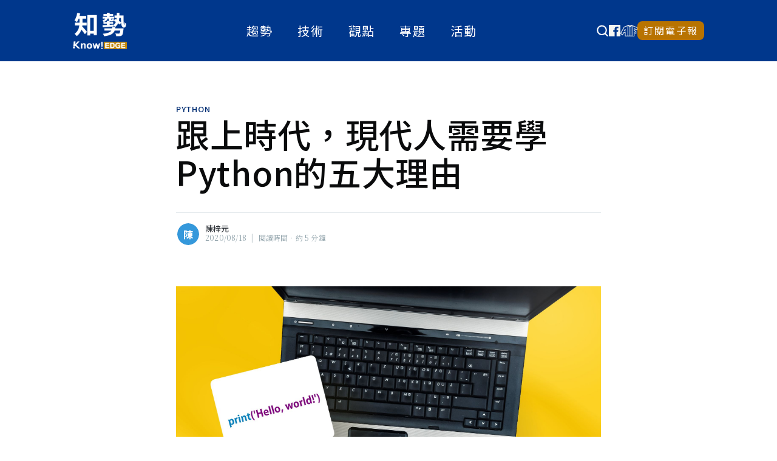

--- FILE ---
content_type: text/html; charset=utf-8
request_url: https://edge.aif.tw/article-5-reasons-learning-python/
body_size: 17636
content:
<!DOCTYPE html>
<html lang="zh-tw">
<head>

    <meta charset="utf-8" />
    <meta http-equiv="X-UA-Compatible" content="IE=edge" />

    <title>跟上時代，現代人需要學Python的五大理由</title>
    <meta name="HandheldFriendly" content="True" />
    <meta name="viewport" content="width=device-width, initial-scale=1.0" />

    <link rel="stylesheet" type="text/css" href="/assets/built/screen.css?v=2faeee1d95" />
    <link rel="stylesheet" type="text/css" href="/assets/built/custom.css?v=2faeee1d95" />
    <link rel="dns-prefetch preconnect" href="https://www.googletagmanager.com" crossorigin />
    <link rel="dns-prefetch preconnect" href="https://www.google-analytics.com" crossorigin />
    <link rel="dns-prefetch preconnect" href="https://stats.g.doubleclick.net" crossorigin />
    <link rel="dns-prefetch preconnect" href="https://www.google.com" crossorigin />
    <link rel="dns-prefetch preconnect" href="https://www.google.com.tw" crossorigin />

    <link rel="dns-prefetch preconnect" href="https://fonts.gstatic.com" crossorigin />
    <link rel="dns-prefetch preconnect" href="https://fonts.googleapis.com" crossorigin />
    <link rel="preload" as="style" href="https://fonts.googleapis.com/css2?family=Noto+Sans+TC:wght@400;500;700&family=Noto+Serif+TC:wght@400;500&display=swap" crossorigin />
    <link href="https://fonts.googleapis.com/css2?family=Noto+Sans+TC:wght@400;500;700&family=Noto+Serif+TC:wght@400;500&display=swap" rel="stylesheet" crossorigin />
    <link rel="preload" as="style" href="https://fonts.googleapis.com/css2?family=Noto+Serif&text=⁰¹²³⁴⁵⁶⁷⁸⁹&display=swap" crossorigin />
    <link href="https://fonts.googleapis.com/css2?family=Noto+Serif&text=⁰¹²³⁴⁵⁶⁷⁸⁹&display=swap" rel="stylesheet" crossorigin />

    <meta name="description" content="人工智慧發展如日中天，如何和電腦對話逐漸成為現代人必備的技能之一。特別的是，最新出爐的108課綱首度將程式語言納入中學課程，政府將「與電腦對話的能力」視為未來台灣重要的競爭力，開始向下扎根；對於白領工作者而言，透過程式語言工具為自己加值，更是近幾年的大趨勢。" />
    <link rel="icon" href="/favicon.png" type="image/png" />
    <link rel="canonical" href="https://edge.aif.tw/article-5-reasons-learning-python/" />
    <meta name="referrer" content="no-referrer-when-downgrade" />
    <link rel="amphtml" href="https://edge.aif.tw/article-5-reasons-learning-python/amp/" />
    
    <meta property="og:site_name" content="知勢 - 提供AI新知與觀點的媒體" />
    <meta property="og:type" content="article" />
    <meta property="og:title" content="跟上時代，現代人需要學Python的五大理由" />
    <meta property="og:description" content="人工智慧發展如日中天，如何和電腦對話逐漸成為現代人必備的技能之一。特別的是，最新出爐的108課綱首度將程式語言納入中學課程，政府將「與電腦對話的能力」視為未來台灣重要的競爭力，開始向下扎根；對於白領工作者而言，透過程式語言工具為自己加值，更是近幾年的大趨勢。" />
    <meta property="og:url" content="https://edge.aif.tw/article-5-reasons-learning-python/" />
    <meta property="og:image" content="https://edge.aif.tw/content/images/2020/08/shutterstock_1415876402-1.jpg" />
    <meta property="article:published_time" content="2020-08-18T08:47:57.000Z" />
    <meta property="article:modified_time" content="2022-01-07T06:08:19.000Z" />
    <meta property="article:tag" content="python" />
    
    <meta property="article:publisher" content="https://www.facebook.com/aiftw2018" />
    <meta name="twitter:card" content="summary_large_image" />
    <meta name="twitter:title" content="跟上時代，現代人需要學Python的五大理由" />
    <meta name="twitter:description" content="人工智慧發展如日中天，如何和電腦對話逐漸成為現代人必備的技能之一。特別的是，最新出爐的108課綱首度將程式語言納入中學課程，政府將「與電腦對話的能力」視為未來台灣重要的競爭力，開始向下扎根；對於白領工作者而言，透過程式語言工具為自己加值，更是近幾年的大趨勢。" />
    <meta name="twitter:url" content="https://edge.aif.tw/article-5-reasons-learning-python/" />
    <meta name="twitter:image" content="https://edge.aif.tw/content/images/2020/08/shutterstock_1415876402-1.jpg" />
    <meta name="twitter:label1" content="Written by" />
    <meta name="twitter:data1" content="陳梓元" />
    <meta name="twitter:label2" content="Filed under" />
    <meta name="twitter:data2" content="python" />
    <meta property="og:image:width" content="2000" />
    <meta property="og:image:height" content="1335" />
    
    <script type="application/ld+json">
{
    "@context": "https://schema.org",
    "@type": "Article",
    "publisher": {
        "@type": "Organization",
        "name": "知勢 - 提供AI新知與觀點的媒體",
        "url": "https://edge.aif.tw/",
        "logo": {
            "@type": "ImageObject",
            "url": "https://edge.aif.tw/content/images/2020/10/EDGE2.png"
        }
    },
    "author": {
        "@type": "Person",
        "name": "陳梓元",
        "url": "https://edge.aif.tw/author/johnny/",
        "sameAs": []
    },
    "headline": "跟上時代，現代人需要學Python的五大理由",
    "url": "https://edge.aif.tw/article-5-reasons-learning-python/",
    "datePublished": "2020-08-18T08:47:57.000Z",
    "dateModified": "2022-01-07T06:08:19.000Z",
    "image": {
        "@type": "ImageObject",
        "url": "https://edge.aif.tw/content/images/2020/08/shutterstock_1415876402-1.jpg",
        "width": 2000,
        "height": 1335
    },
    "keywords": "python",
    "description": "人工智慧發展如日中天，如何和電腦對話逐漸成為現代人必備的技能之一。特別的是，最新出爐的108課綱首度將程式語言納入中學課程，政府將「與電腦對話的能力」視為未來台灣重要的競爭力，開始向下扎根；對於白領工作者而言，透過程式語言工具為自己加值，更是近幾年的大趨勢。",
    "mainEntityOfPage": {
        "@type": "WebPage",
        "@id": "https://edge.aif.tw/"
    }
}
    </script>

    <meta name="generator" content="Ghost 3.41" />
    <link rel="alternate" type="application/rss+xml" title="知勢 - 提供AI新知與觀點的媒體" href="https://edge.aif.tw/rss/" />
    <!-- Google Tag Manager -->
<script>(function(w,d,s,l,i){w[l]=w[l]||[];w[l].push({'gtm.start':
new Date().getTime(),event:'gtm.js'});var f=d.getElementsByTagName(s)[0],
j=d.createElement(s),dl=l!='dataLayer'?'&l='+l:'';j.async=true;j.src=
'https://www.googletagmanager.com/gtm.js?id='+i+dl;f.parentNode.insertBefore(j,f);
})(window,document,'script','dataLayer','GTM-WHVNCR5');</script>
<!-- End Google Tag Manager -->
</head>
<body class="post-template tag-python">

    <div class="site-wrapper">

        

<header class="site-header">
    <div class="outer site-nav-main">
    <div class="inner">
        <nav class="site-nav">
    <a class="site-nav-logo" href="https://edge.aif.tw"><img src="/content/images/2020/10/EDGE2.png" alt="知勢 - 提供AI新知與觀點的媒體" /></a>
    <div class="site-nav-content site-nav--desktop">
        <ul class="nav">
            <li class="nav-qu-shi">
    <a href="https://edge.aif.tw/tag/tendency/">趨勢</a>

    <!-- 技術 -->
    <div class="nav-sub-menu-wrapper">
        <ul class="nav-sub-menu">
            <li class="nav-sub-menu__item">
                <a href="/tag/artificial-intelligence/">人工智慧</a>
            </li>
            <li class="nav-sub-menu__item">
                <a href="/tag/digital-transformation/">數位轉型</a>
            </li>
            <li class="nav-sub-menu__item">
                <a href="/tag/cyber-security/">資訊安全</a>
            </li>
        </ul>
    </div>
    </li>
<li class="nav-ji-shu">
    <a href="https://edge.aif.tw/tag/technical/">技術</a>

    <!-- 技術 -->
    <div class="nav-sub-menu-wrapper">
        <ul class="nav-sub-menu">
            <li class="nav-sub-menu__item">
                <a href="/tag/application/">實作解析</a>
            </li>
            <li class="nav-sub-menu__item">
                <a href="/tag/express/">論文快讀</a>
            </li>
        </ul>
    </div>

    <!-- 觀點 -->
</li>
<li class="nav-guan-dian">
    <a href="https://edge.aif.tw/tag/view/">觀點</a>

    <!-- 技術 -->
    <div class="nav-sub-menu-wrapper">
        <ul class="nav-sub-menu">
            <li class="nav-sub-menu__item">
                <a href="/tag/interview/">人物訪談</a>
            </li>
            <li class="nav-sub-menu__item">
                <a href="/tag/case-report/">產業案例</a>
            </li>
            <li class="nav-sub-menu__item">
                <a href="/tag/booklist/">精選書單</a>
            </li>
            <li class="nav-sub-menu__item">
                <a href="/tag/strategic/">策略觀點</a>
            </li>
            <li class="nav-sub-menu__item">
                <a href="/tag/eric-huang-column/">大話智慧製造</a>
            </li>
            <li class="nav-sub-menu__item">
                <a href="/tag/sun-ming-te-column/">社畜看天下</a>
            </li>
            <li class="nav-sub-menu__item">
                <a href="/tag/next-forum/">NExT Forum</a>
            </li>
        </ul>
    </div>

    <!-- 趨勢 -->
</li>
<li class="nav-zhuan-ti">
    <a href="https://edge.aif.tw/topic/">專題</a>

    <!-- 技術 -->
</li>
<li class="nav-huo-dong">
    <a href="https://edge.aif.tw/event/">活動</a>

    <!-- 技術 -->
</li>

        </ul>
    </div>
    <div class="googlesearch" style="margin-left: auto;z-index: 1;">
        <script async src="https://cse.google.com/cse.js?cx=87e740cdd8fe70a56"></script>
        <button id="googlesearchTrigger" type="button" class="googlesearch__trigger">
            <svg id="searchIcon" style="display: inline" width="20" viewBox="0 0 16 16" fill="none"
                xmlns="http://www.w3.org/2000/svg">
                <path
                    d="M14.8026 13.8834L12.0031 11.0922C12.9064 9.94149 13.3965 8.52052 13.3946 7.05767C13.3946 5.7549 13.0083 4.48137 12.2845 3.39815C11.5608 2.31493 10.532 1.47066 9.3284 0.972109C8.12479 0.473557 6.80037 0.343113 5.52262 0.597273C4.24487 0.851432 3.07119 1.47878 2.14998 2.39998C1.22878 3.32119 0.601432 4.49487 0.347273 5.77262C0.0931132 7.05037 0.223557 8.37479 0.722109 9.5784C1.22066 10.782 2.06493 11.8108 3.14815 12.5345C4.23137 13.2583 5.5049 13.6446 6.80767 13.6446C8.27052 13.6465 9.69149 13.1564 10.8422 12.2531L13.6334 15.0526C13.71 15.1298 13.801 15.191 13.9014 15.2328C14.0017 15.2746 14.1093 15.2962 14.218 15.2962C14.3267 15.2962 14.4343 15.2746 14.5347 15.2328C14.635 15.191 14.7261 15.1298 14.8026 15.0526C14.8798 14.9761 14.941 14.885 14.9828 14.7847C15.0246 14.6843 15.0462 14.5767 15.0462 14.468C15.0462 14.3593 15.0246 14.2517 14.9828 14.1514C14.941 14.051 14.8798 13.96 14.8026 13.8834ZM1.86745 7.05767C1.86745 6.08059 2.15719 5.12545 2.70003 4.31303C3.24287 3.50062 4.01442 2.86741 4.91713 2.4935C5.81984 2.11959 6.81315 2.02175 7.77146 2.21237C8.72977 2.40299 9.61004 2.8735 10.3009 3.56441C10.9918 4.25531 11.4624 5.13557 11.653 6.09388C11.8436 7.05219 11.7458 8.04551 11.3718 8.94822C10.9979 9.85093 10.3647 10.6225 9.55232 11.1653C8.7399 11.7082 7.78476 11.9979 6.80767 11.9979C5.49744 11.9979 4.24088 11.4774 3.31441 10.5509C2.38793 9.62447 1.86745 8.3679 1.86745 7.05767Z"
                    fill="currentColor"></path>
            </svg>
            <svg id="closeIcon" style="display: none" width="20" fill="currentColor" viewBox="0 0 16 16"
                xmlns="http://www.w3.org/2000/svg">
                <path
                    d="M2.146 2.854a.5.5 0 1 1 .708-.708L8 7.293l5.146-5.147a.5.5 0 0 1 .708.708L8.707 8l5.147 5.146a.5.5 0 0 1-.708.708L8 8.707l-5.146 5.147a.5.5 0 0 1-.708-.708L7.293 8z" />
            </svg>
        </button>
        <div class="gcse-search"></div>
    </div>
    <div class="navbar__social site-nav--desktop">
        <a class="social-link-fb" style="display: flex;" id="social-link-facebook"
            href="https://www.facebook.com/aiftw2018" title="Facebook" target="_blank" rel="noopener"><svg xmlns="http://www.w3.org/2000/svg" width="19" height="19" viewBox="0 0 19 19"><path d="M22.451,4.5H5.549A1.049,1.049,0,0,0,4.5,5.549v16.9A1.049,1.049,0,0,0,5.549,23.5H14V15.979H11.729V13.208H14V11.16a3.61,3.61,0,0,1,3.894-3.79c1.049,0,2.177.079,2.439.114v2.563H18.587c-1.192,0-1.42.564-1.42,1.4v1.766h2.84l-.371,2.771H17.167V23.5h5.284A1.049,1.049,0,0,0,23.5,22.451V5.549A1.049,1.049,0,0,0,22.451,4.5Z" transform="translate(-4.5 -4.5)" fill="#f5f5f2"/></svg></a>
        <a class="social-link-wb" style="display: flex;" id="social-link-aif" href="https://aif.tw"
            title="財團法人人工智慧科技基金會" target="_blank" rel="noopener"><svg height="18.543" viewBox="0 0 27.53 18.543" width="27.53" xmlns="http://www.w3.org/2000/svg"><g fill="#f5f5f2" transform="translate(-102.318 -143.89)"><path d="m129.51 147.723-8-3.152s0 0 0 0l-.368-.147a10.685 10.685 0 0 0 -6.657 0 0 0 0 0 0 0 0 .05.05 0 0 1 -.015.006l-.351.139-5.794 2.275a.536.536 0 0 0 -.27.235l-5.662 10.07a.535.535 0 0 0 .088.641l2.727 2.733a.542.542 0 0 0 .448.152.531.531 0 0 0 .392-.264l2.134-3.7 1.388-.6v5.752a.535.535 0 0 0 .535.535h11.134c.029 0 .047.031.077.031h3.357a.534.534 0 0 0 .535-.535v-4.714l2.262.957a.534.534 0 0 0 .743-.492v-3.218a.536.536 0 0 0 -.326-.492l-2.687-1.135v-2.05l3.9 1.689a.533.533 0 0 0 .747-.49v-3.729a.536.536 0 0 0 -.337-.497zm-13.622-2.576c.168-.033.367-.061.562-.089.1-.015.2-.033.308-.043a10.088 10.088 0 0 1 1.052-.055 9.771 9.771 0 0 1 1.054.056c.116.011.212.03.321.046.188.026.38.053.542.084.019 0 .035.009.055.013l-1.972.875-1.975-.875zm-5.495 9.711a.527.527 0 0 0 -.5-.045l-2.3.988a.531.531 0 0 0 -.252.224l-1.874 3.247-1.949-1.952 5.371-9.551 4.886-1.919v15.483h-3.14v-6.033a.537.537 0 0 0 -.242-.443zm4.449-8.97 1.242.55 1.192.527v14.367h-2.434zm3.5 1.078 2.43-1.076v15.443h-2.43zm10.435 4.17-3.9-1.69a.531.531 0 0 0 -.507.044.538.538 0 0 0 -.241.447v3.217a.531.531 0 0 0 .326.492l2.68 1.138v2.056l-2.262-.958a.522.522 0 0 0 -.5.047.534.534 0 0 0 -.239.445v4.992h-2.288v-15.517l6.936 2.736z"/><path d="m129.052 172.8v-1.6a.532.532 0 0 0 -.135-.348 0 0 0 0 1 0 0 .54.54 0 0 0 -.091-.082.532.532 0 0 0 -.251-.092.388.388 0 0 0 -.114 0 .541.541 0 0 0 -.258.1.529.529 0 0 0 -.108.105.577.577 0 0 0 -.042.066l-1.144 1.982a.534.534 0 0 0 .635.773l1.135-.386a.568.568 0 0 0 .153-.077.538.538 0 0 0 .094-.088 0 0 0 0 1 0 0 .529.529 0 0 0 .127-.342z" transform="translate(-18.418 -20.111)"/></g></svg></a>
        <a href="/subscribe/" id="social-link-email" class="subscribeButton" title="訂閱電子報">訂閱電子報</a>
    </div>
    <div class="site-overlay-nav site-nav--mobile">
        <label class="site-overlay-nav__toggler js-overlay-toggler" for="nav-toggle">
            <span></span>
        </label>
        <div class="site-overlay-nav__content">
            <div class="navbar__social" style="margin-left:auto;">
                <a class="social-link-fb" style="display: flex;" id="social-link-facebook"
                    href="https://www.facebook.com/aiftw2018" title="Facebook" target="_blank" rel="noopener"><svg xmlns="http://www.w3.org/2000/svg" width="19" height="19" viewBox="0 0 19 19"><path d="M22.451,4.5H5.549A1.049,1.049,0,0,0,4.5,5.549v16.9A1.049,1.049,0,0,0,5.549,23.5H14V15.979H11.729V13.208H14V11.16a3.61,3.61,0,0,1,3.894-3.79c1.049,0,2.177.079,2.439.114v2.563H18.587c-1.192,0-1.42.564-1.42,1.4v1.766h2.84l-.371,2.771H17.167V23.5h5.284A1.049,1.049,0,0,0,23.5,22.451V5.549A1.049,1.049,0,0,0,22.451,4.5Z" transform="translate(-4.5 -4.5)" fill="#f5f5f2"/></svg></a>
                <a class="social-link-wb" style="display: flex;" id="social-link-aif" href="https://aif.tw"
                    title="財團法人人工智慧科技基金會" target="_blank" rel="noopener"><svg height="18.543" viewBox="0 0 27.53 18.543" width="27.53" xmlns="http://www.w3.org/2000/svg"><g fill="#f5f5f2" transform="translate(-102.318 -143.89)"><path d="m129.51 147.723-8-3.152s0 0 0 0l-.368-.147a10.685 10.685 0 0 0 -6.657 0 0 0 0 0 0 0 0 .05.05 0 0 1 -.015.006l-.351.139-5.794 2.275a.536.536 0 0 0 -.27.235l-5.662 10.07a.535.535 0 0 0 .088.641l2.727 2.733a.542.542 0 0 0 .448.152.531.531 0 0 0 .392-.264l2.134-3.7 1.388-.6v5.752a.535.535 0 0 0 .535.535h11.134c.029 0 .047.031.077.031h3.357a.534.534 0 0 0 .535-.535v-4.714l2.262.957a.534.534 0 0 0 .743-.492v-3.218a.536.536 0 0 0 -.326-.492l-2.687-1.135v-2.05l3.9 1.689a.533.533 0 0 0 .747-.49v-3.729a.536.536 0 0 0 -.337-.497zm-13.622-2.576c.168-.033.367-.061.562-.089.1-.015.2-.033.308-.043a10.088 10.088 0 0 1 1.052-.055 9.771 9.771 0 0 1 1.054.056c.116.011.212.03.321.046.188.026.38.053.542.084.019 0 .035.009.055.013l-1.972.875-1.975-.875zm-5.495 9.711a.527.527 0 0 0 -.5-.045l-2.3.988a.531.531 0 0 0 -.252.224l-1.874 3.247-1.949-1.952 5.371-9.551 4.886-1.919v15.483h-3.14v-6.033a.537.537 0 0 0 -.242-.443zm4.449-8.97 1.242.55 1.192.527v14.367h-2.434zm3.5 1.078 2.43-1.076v15.443h-2.43zm10.435 4.17-3.9-1.69a.531.531 0 0 0 -.507.044.538.538 0 0 0 -.241.447v3.217a.531.531 0 0 0 .326.492l2.68 1.138v2.056l-2.262-.958a.522.522 0 0 0 -.5.047.534.534 0 0 0 -.239.445v4.992h-2.288v-15.517l6.936 2.736z"/><path d="m129.052 172.8v-1.6a.532.532 0 0 0 -.135-.348 0 0 0 0 1 0 0 .54.54 0 0 0 -.091-.082.532.532 0 0 0 -.251-.092.388.388 0 0 0 -.114 0 .541.541 0 0 0 -.258.1.529.529 0 0 0 -.108.105.577.577 0 0 0 -.042.066l-1.144 1.982a.534.534 0 0 0 .635.773l1.135-.386a.568.568 0 0 0 .153-.077.538.538 0 0 0 .094-.088 0 0 0 0 1 0 0 .529.529 0 0 0 .127-.342z" transform="translate(-18.418 -20.111)"/></g></svg></a>
                <a href="/subscribe/" id="social-link-email" class="subscribeButton" title="訂閱電子報">訂閱電子報</a>
            </div>
            <ul class="nav">
                <li class="nav-qu-shi">
    <a href="https://edge.aif.tw/tag/tendency/">趨勢</a>

    <!-- 技術 -->
    <div class="nav-sub-menu-wrapper">
        <ul class="nav-sub-menu">
            <li class="nav-sub-menu__item">
                <a href="/tag/artificial-intelligence/">人工智慧</a>
            </li>
            <li class="nav-sub-menu__item">
                <a href="/tag/digital-transformation/">數位轉型</a>
            </li>
            <li class="nav-sub-menu__item">
                <a href="/tag/cyber-security/">資訊安全</a>
            </li>
        </ul>
    </div>
    </li>
<li class="nav-ji-shu">
    <a href="https://edge.aif.tw/tag/technical/">技術</a>

    <!-- 技術 -->
    <div class="nav-sub-menu-wrapper">
        <ul class="nav-sub-menu">
            <li class="nav-sub-menu__item">
                <a href="/tag/application/">實作解析</a>
            </li>
            <li class="nav-sub-menu__item">
                <a href="/tag/express/">論文快讀</a>
            </li>
        </ul>
    </div>

    <!-- 觀點 -->
</li>
<li class="nav-guan-dian">
    <a href="https://edge.aif.tw/tag/view/">觀點</a>

    <!-- 技術 -->
    <div class="nav-sub-menu-wrapper">
        <ul class="nav-sub-menu">
            <li class="nav-sub-menu__item">
                <a href="/tag/interview/">人物訪談</a>
            </li>
            <li class="nav-sub-menu__item">
                <a href="/tag/case-report/">產業案例</a>
            </li>
            <li class="nav-sub-menu__item">
                <a href="/tag/booklist/">精選書單</a>
            </li>
            <li class="nav-sub-menu__item">
                <a href="/tag/strategic/">策略觀點</a>
            </li>
            <li class="nav-sub-menu__item">
                <a href="/tag/eric-huang-column/">大話智慧製造</a>
            </li>
            <li class="nav-sub-menu__item">
                <a href="/tag/sun-ming-te-column/">社畜看天下</a>
            </li>
            <li class="nav-sub-menu__item">
                <a href="/tag/next-forum/">NExT Forum</a>
            </li>
        </ul>
    </div>

    <!-- 趨勢 -->
</li>
<li class="nav-zhuan-ti">
    <a href="https://edge.aif.tw/topic/">專題</a>

    <!-- 技術 -->
</li>
<li class="nav-huo-dong">
    <a href="https://edge.aif.tw/event/">活動</a>

    <!-- 技術 -->
</li>

            </ul>

        </div>
    </div>
</nav>

    </div>
</div>
<div id="js-navbar-shrink-to-watch"></div></header>


<main id="site-main" class="site-main outer">


    <div class="inner">

        <article class="post-full post tag-python featured ">

            <header class="post-full-header">

                <section class="post-full-tags">
                    <a href="/tag/python/">python</a>
                </section>

                <h1 class="post-full-title">跟上時代，現代人需要學Python的五大理由</h1>

                <div class="post-full-byline">

                    <section class="post-full-byline-content">

                        <ul class="author-list">
                            <li class="author-list-item">

                                <div class="author-card">
                                    <div class="author-profile-image js-initial-avatar" data-author-name="陳梓元"></div>
                                    <div class="author-info">
                                        <div class="bio">
                                            <h2>陳梓元</h2>
                                            <p>現任人工智慧科技基金會策略夥伴發展副理，曾任哈佛商業出版旗下哈佛企業學習實施顧問，服務客戶包含世界五百強、中國百大企業。
關注台灣企業數位轉型趨勢，期許成為推動產業AI化的螺絲釘。</p>
                                            <p>瀏覽 陳梓元 的<a href='https://edge.aif.tw/author/johnny/'>所有文章</a></p>
                                        </div>
                                    </div>
                                </div>

                                <a href="/author/johnny/" class="author-avatar author-profile-image js-initial-avatar" data-author-name="陳梓元"></a>

                            </li>
                        </ul>

                        <section class="post-full-byline-meta">
                            <span class="author-name"><a href="/author/johnny/">陳梓元</a></span>
                            <div class="byline-meta-content">
                                <time class="byline-meta-date" datetime="2020-08-18">2020/08/18</time>
                                <span class="byline-reading-time"><span class="vertical-bar">|</span> 閱讀時間‧約 5 分鐘</span>
                            </div>
                        </section>

                    </section>


                </div>
            </header>

            <section class="post-full-content">
                <div class="post-content">
                    <figure class="kg-card kg-image-card feature-img-in-post-content">
                        <img
                            srcset="/content/images/size/w300/2020/08/shutterstock_1415876402-1.jpg 300w,
                                    /content/images/size/w600/2020/08/shutterstock_1415876402-1.jpg 600w,
                                    /content/images/size/w1000/2020/08/shutterstock_1415876402-1.jpg 1000w,
                                    /content/images/size/w2000/2020/08/shutterstock_1415876402-1.jpg 2000w"
                            sizes="(max-width: 800px) 400px,
                                (max-width: 1170px) 1170px,
                                    2000px"
                            src="/content/images/size/w2000/2020/08/shutterstock_1415876402-1.jpg"
                            alt="跟上時代，現代人需要學Python的五大理由"
                        />
                    </figure>

                    <p class="post-full-custom-excerpt">人工智慧發展如日中天，如何和電腦對話逐漸成為現代人必備的技能之一。特別的是，最新出爐的108課綱首度將程式語言納入中學課程，政府將「與電腦對話的能力」視為未來台灣重要的競爭力，開始向下扎根；對於白領工作者而言，透過程式語言工具為自己加值，更是近幾年的大趨勢。</p>

                    <p>人工智慧發展如日中天，如何和電腦對話逐漸成為現代人必備的技能之一。特別的是，最新出爐的108課綱首度將程式語言納入中學課程，政府將「與電腦對話的能力」視為未來台灣重要的競爭力，開始向下扎根；對於白領工作者而言，透過程式語言工具為自己加值，更是近幾年的大趨勢。</p><p>然而，程式語言百百種，而且並非所有人都具有資工、程式背景，找到一個好入門、易上手的工具就非常重要！Python是近幾年高速成長並且逐漸普及的程式語言，知名程式設計交流網站Stackoverflow大膽直言，Python將會取代其他程式語言，成為全世界最快速成長與廣泛使用的語言。</p><p>同時，Python也被視為執行機器學習最好的程式語言。換句話說，如果想要進入人工智慧領域，Python是最好入門的工具。因此，Python為何如此熱門？</p><p><strong><strong>理由一：容易學、好上手</strong></strong></p><p>Python對於新手而言是相對容易學習與上手，也可以說是最容易使用的程式語言之一，主要在於它的語法是簡化而不複雜的，同時強調自然語言，更貼近使用者的習慣。由於Python降低了操作門檻，因此跟其他程式語言相比，可以更輕鬆且快速執行。</p><p>Python是在1980年代由荷蘭電腦工程師吉多·范羅蘇姆（Guido van Rossum）所開發，他當時設計的初衷，就是希望將Python設計成具通用、普遍性的語言，即使是業餘開發人員也可以輕鬆閱讀和理解。</p><p><strong><strong>理由二：成熟且具支持性的Python社群</strong></strong></p><p>經過三十年的養成，Python的社群已經成長茁壯，有足夠的能量可以支持從初階入門者到專家級別的開發人員。這個社群提供了大量有關Python語言的文件、指引和教學影片，讓不同級別或年紀的學習者與開發人員都可以使用，增強他們在撰寫Python程式所需的知識。</p><p>任何一個程式語言，如果缺少了開發人員所提供的文件或支持，那麼它就很難被廣泛使用。Python就沒有這類的問題，因為它已經存在很長的時間，而且是最活躍的程式語言社群之一。這也意味著，如果有人對Python有疑問，他們可以從社群裡來自不同地方的開發人員獲得即時性的支持。</p><p><strong><strong>理由三：上百個Python函式庫與框架</strong></strong></p><p>因為背後強大的社群，Python有上百個出色的函式庫供開發者來使用，這可以大幅節省開發初期所耗費的時間與精力。除此之外，許多雲端服務供應商也以類似函式庫的方式提供跨平台支援的工具，這對開發者來說，是非常大的助益。</p><p>另外，還有許多專精於特定用途的函式庫，例如專門處理自然語言的NLTK(natural language toolkit)，或是應用於機器學習的 scikit-learn，都可以透過Python來操作。</p><p>除此之外，還有許多函式庫與框架可以透過Python處裡，例如：</p><ul><li>適用於繪製圖表的matplotib</li><li>適用於工程應用、科學和數學的SciPy</li><li>適用於HTML解析和XML的BeautifulSoup</li><li>適用於科學計算的NumPy</li><li>適用於服務器端Web開發的Django</li></ul><p><strong><strong>理由四：多功能、可靠性</strong></strong></p><p>若是詢問任何一位使用Python寫程式的開發人員，他們會完全同意Python是一個可靠的工具，而且比大多數市面上的程式語言更容易操作。Python幾乎可以在任何類型的環境中使用，很多大公司都用其作為開發工具，像是NASA, Google, Netflix, Spotify....等。</p><p>談到Python的多功能性，它可以在多種環境中使用，例如移動應用程式、電腦應用程式、網頁開發，以及硬體程式等。也因為它擁有大量的應用程式，Python的多功能性對使用者來說更具吸引力。</p><p><strong><strong>理由五：大數據、機器學習與雲端運算</strong></strong></p><p>雲端運算、機器學習和大數據是今天電腦科學界最熱門的趨勢，它們可以幫助許多企業改變和優化工作流程。相較於R語言，Python被認為更具通用性，成為數據科學和分析最受歡迎的工具，目前許多企業進行數據處理、分析的工作，都是以Python來進行。</p><p>不僅如此，每天都有成千上萬的機器學習專案正在使用數百個Python函式庫，例如用於神經網路的TensorFlow和用於電腦視覺OpenCV等。</p><p>人人學Python已經是未來的趨勢，它的易用性、多功能與廣泛應用，賦予許多非本科系的學生、白領工作者握有進入人工智慧領域的鑰匙。因此專家也建議，培養與機器對話的能力，不論未來機器人如何發展，都有十足的信心不被取代，而且如虎添翼。</p>
                </div>

                <section class="post-author-detail">
  <ul class="post-author-detail__list">
    <li class="post-author-detail__item">
      <div class="post-author-description">
        <a href="/author/johnny/" class="author-avatar author-profile-image js-initial-avatar" data-author-name="陳梓元"></a>

        <div class="post-author-description__info">
          <a href="/author/johnny/" class="post-author-description__name">陳梓元</a>
          <p class="post-author-description__bio">現任人工智慧科技基金會策略夥伴發展副理，曾任哈佛商業出版旗下哈佛企業學習實施顧問，服務客戶包含世界五百強、中國百大企業。
關注台灣企業數位轉型趨勢，期許成為推動產業AI化的螺絲釘。</p>
        </div>
      </div>
    </li>
  </ul>
</section>
            </section>



        </article>

    </div>
</main>

<section class="related-posts outer">
  <div class="related-posts__wrapper inner">
    <h3 class="related-posts__title">推薦閱讀</h3>

    <ul class="related-posts__list">
        <li class="related-posts__item">
          <article class="related-post-card post tag-python tag-booklist tag-view">
  <div class="related-post-card__image-col">
    <a href="/book-python-design-ai-chotbot/" class="related-post-card__link-wrapper">
      <div class="related-post-card__image-wrapper">
        <img class="related-post-card__image"
            srcset="/content/images/size/w300/2024/06/AI---Python----.jpg 300w,
                    /content/images/size/w600/2024/06/AI---Python----.jpg 600w,
                    /content/images/size/w1000/2024/06/AI---Python----.jpg 1000w,
                    /content/images/size/w2000/2024/06/AI---Python----.jpg 2000w"
            sizes="(max-width: 1000px) 400px, 700px"
            loading="lazy"
            src="/content/images/size/w600/2024/06/AI---Python----.jpg"
            alt="使用 ChatGPT 設計線上 AI 客服中心"
        />
      </div>
    </a>
  </div>

  <div class="related-post-card__info-col">
    <header class="related-post-card__header">
      <span class="related-post-card__tags"><a href="/tag/python/">python</a>•<a href="/tag/booklist/">精選書單</a>•<a href="/tag/view/">觀點</a></span>
      <a href="/book-python-design-ai-chotbot/" class="related-post-card__link-wrapper">
        <h1 class="related-post-card__title js-text-clamp" data-clamp-line="2">使用 ChatGPT 設計線上 AI 客服中心</h1>
      </a>
    </header>

    <a href="/book-python-design-ai-chotbot/" class="related-post-card__link-wrapper">
      <span class="related-post-card__meta"><time class="related-post-card__publish-date" datetime="2024.06.08">2024/06/8</time> <span class="vertical-bar">|</span> 閱讀時間‧約 6 分鐘</span>
    </a>
  </div>
</article>
        </li>
    </ul>

    <a class="related-posts__read-more-btn read-more-btn" href="/tag/python">更多推薦</a>
  </div>
</section>




        <footer class="site-footer outer">
  <div class="site-footer-content inner">
    <nav class="site-footer-nav">
      <div class="site-footer-nav__info">
        <header class="site-footer-logo">
          <a href="https://edge.aif.tw" title="知勢 - 提供AI新知與觀點的媒體">
            <svg style="width: 100%;" viewBox="0 0 226 58.582" width="226" xmlns="http://www.w3.org/2000/svg">
    <g fill="#fff">
        <path
            d="m610.068 921.559-1.158-.735a18.252 18.252 0 0 0 2.626-5.8l1.3.276c-.219.79-.458 1.543-.717 2.241h5.308v1.259h-2.681a36.243 36.243 0 0 1 -.221 3.655h3.075v1.268h-3.25c-.091.477-.184.954-.294 1.395 1.175 1.193 2.388 2.553 3.6 4.059l-.79 1.211a45 45 0 0 0 -3.158-4.058 10.915 10.915 0 0 1 -4.041 5.179l-.862-1.065a9.926 9.926 0 0 0 3.857-5.345c.109-.441.219-.9.312-1.377h-3.838v-1.268h4.021a31.208 31.208 0 0 0 .239-3.655h-1.781a19.867 19.867 0 0 1 -1.547 2.76zm14.636 9.513h-1.286v-1.172h-3.6v1.212h-1.267v-14.089h6.149zm-1.286-2.407v-10.412h-3.6v10.413z"
            transform="translate(-608.801 -874.069)" />
        <path
            d="m636.288 915.9v-.881h1.248v.881h2.681v.992h-2.681v1.139h3.233v1.047h-1.635v.5c0 .312.147.477.441.477h1.1v.77h-1.505c-.752 0-1.119-.257-1.119-.77v-.974h-2.075a5.221 5.221 0 0 1 -3.012 2.865l-.552-1.047a4.079 4.079 0 0 0 2.443-1.818h-2.369v-1.047h3.8v-1.139h-2.921v-.995zm-.075 5.6v-1.231h1.249v1.231h2.222v.955h-2.222v1.193c.918-.073 1.836-.165 2.735-.256v.99c-2.2.276-4.572.515-7.125.7l-.294-1.158c1.176-.055 2.314-.11 3.434-.183v-1.286h-2.185v-.955zm5.07 3.563c-.074.4-.147.807-.257 1.193h6.374c0 2.351-.2 3.856-.606 4.5a2.307 2.307 0 0 1 -2.13.972c-.882 0-1.6-.018-2.186-.055l-.33-1.268c.882.075 1.707.111 2.442.111.771-.036 1.194-.348 1.3-.974a14.126 14.126 0 0 0 .147-2.057h-5.454a6.95 6.95 0 0 1 -1.488 2.039c-1.065 1.01-2.956 1.8-5.657 2.388l-.569-1.323a11.911 11.911 0 0 0 5.142-1.965 4.913 4.913 0 0 0 1.01-1.139h-5.766v-1.23h6.354a6.881 6.881 0 0 0 .33-1.322zm4.9-.587a6.174 6.174 0 0 1 -.459-2.866v-3.488h-1.561v.109a12.258 12.258 0 0 1 -.441 3.233 14.637 14.637 0 0 1 1.634 1.157l-.642.992c-.477-.386-.937-.735-1.395-1.047a6.555 6.555 0 0 1 -1.838 2.369l-.918-.827a5.853 5.853 0 0 0 1.707-2.222 14.658 14.658 0 0 0 -1.523-.788l.624-.918a13.594 13.594 0 0 1 1.268.642 12.171 12.171 0 0 0 .312-2.59v-.109h-1.781v-1.193h1.781v-1.856h1.212v1.856h2.682v4.681c.018 1.543.184 2.332.514 2.332.294 0 .5-.826.642-2.442l.974.5a7.186 7.186 0 0 1 -.606 2.552 1.257 1.257 0 0 1 -1.047.661 1.334 1.334 0 0 1 -1.136-.734z"
            transform="translate(-611.955 -874.069)" />
        <path d="m656.572 914.175v18.363h-1.23v-18.363z" transform="translate(-615.018 -873.956)" />
        <path
            d="m665.624 922.381-.9.919a19.3 19.3 0 0 0 -3.031-2.7l.9-.863a20.211 20.211 0 0 1 3.031 2.644zm.312 2.865a54.588 54.588 0 0 1 -2.975 6.519l-1.249-.533a51.434 51.434 0 0 0 3.049-6.444zm.074-7.255-.9.9a21.105 21.105 0 0 0 -3.159-2.625l.917-.864a21.5 21.5 0 0 1 3.142 2.59zm7.456 13.866-.331-1.3 2.186.055c.662 0 .992-.257.992-.753v-12.767h-8.319v14.82h-1.286v-16.05h10.892v14.269c0 1.138-.606 1.727-1.817 1.727zm1.819-12.745v1.193h-6.116v-1.193zm-.533 3.048v6.171h-5.106v-6.171zm-1.176 1.158h-2.737v3.875h2.737z"
            transform="translate(-615.866 -874.12)" />
        <path
            d="m688.127 926.374a17.2 17.2 0 0 1 -2.021 4.884l-1.139-.716a14.462 14.462 0 0 0 1.892-4.426zm-1.286-9.072-.423-1.231a95.751 95.751 0 0 0 12.745-.753l.642 1.12a56.429 56.429 0 0 1 -5.876.661v2.994h2.171a11.4 11.4 0 0 0 1.194-2.553l1.175.313a14.678 14.678 0 0 1 -.974 2.241h3.067v1.248h-6.629v.074a61.381 61.381 0 0 1 7.437 3.122l-.9 1.009a55.622 55.622 0 0 0 -6.538-3.25v2.662h-1.322v-3.618h-.221a14.659 14.659 0 0 1 -6.592 4.132l-.7-1.176a15.474 15.474 0 0 0 6.06-2.956h-5.179v-1.248h3.14a18.188 18.188 0 0 0 -.972-1.874l1.138-.367a16.829 16.829 0 0 1 1.12 2.241h2.2v-2.921c-1.778.074-3.704.128-5.763.128zm4.021 14.379q-1.488 0-1.488-1.543v-4.168h1.34v3.893c0 .35.184.533.57.533h4.37a1.008 1.008 0 0 0 .789-.294 4.38 4.38 0 0 0 .423-2.039l1.249.4a5 5 0 0 1 -.736 2.791 2.206 2.206 0 0 1 -1.488.423zm4.5-3.232-1.065.753a22.373 22.373 0 0 0 -2.167-3.049l1.047-.643a25.424 25.424 0 0 1 2.184 2.939zm6.171 1.634-1.1.753a33.733 33.733 0 0 0 -2.627-4.261l1.067-.679a32.512 32.512 0 0 1 2.659 4.187z"
            transform="translate(-618.975 -874.109)" />
        <path
            d="m709.466 921.559-1.158-.735a18.256 18.256 0 0 0 2.626-5.8l1.3.276c-.219.79-.458 1.543-.716 2.241h5.307v1.259h-2.681a36.227 36.227 0 0 1 -.221 3.655h3.066v1.268h-3.25c-.091.477-.184.954-.294 1.395 1.175 1.193 2.388 2.553 3.6 4.059l-.79 1.211a45.008 45.008 0 0 0 -3.158-4.058 10.915 10.915 0 0 1 -4.041 5.179l-.862-1.065a9.925 9.925 0 0 0 3.857-5.345c.109-.441.219-.9.312-1.377h-3.838v-1.268h4.021a31.159 31.159 0 0 0 .24-3.655h-1.781a19.86 19.86 0 0 1 -1.539 2.76zm14.636 9.513h-1.286v-1.172h-3.6v1.212h-1.266v-14.089h6.15zm-1.286-2.407v-10.412h-3.6v10.413z"
            transform="translate(-622.078 -874.069)" />
        <path
            d="m735.145 917.143-.7.276h2.59v1.212h-5.415v-1.212h2.351a15.872 15.872 0 0 0 -.845-2.075l1.268-.349c.311.79.569 1.505.751 2.148zm1.506 14.453h-1.211v-.918h-2.111v.937h-1.194v-6.171h4.517zm-.165-11.422v1.119h-4.2v-1.119zm0 2.607v1.12h-4.2v-1.12zm-1.047 6.74v-2.939h-2.111v2.939zm5.582-12.872h2.093v1.175h-.66c-.093.918-.221 1.763-.368 2.552h2.02c-.036-1.543-.036-3.269-.036-5.215h1.175c0 1.964 0 3.709.036 5.215h2.846v1.211h-2.807c.037 1.69.092 3.085.185 4.188a27.644 27.644 0 0 0 1.377-3.4l1.083.422a28.69 28.69 0 0 1 -2.241 4.94.661.661 0 0 0 .036.2c.257 1.4.569 2.13.9 2.223.257-.038.5-.864.679-2.518l.956.7c-.276 2.168-.79 3.251-1.561 3.251-.441 0-.827-.312-1.193-.937a7.77 7.77 0 0 1 -.662-1.616 16.188 16.188 0 0 1 -2.277 2.644l-.9-.771a16.673 16.673 0 0 0 2.846-3.435l-.036-.166a49.853 49.853 0 0 1 -.368-5.73h-6.944v-1.211h1.6c-.166-.937-.331-1.781-.514-2.552h-.644v-1.175h2.168a12.193 12.193 0 0 0 -.606-1.469l1.267-.221c.185.5.368 1.069.551 1.694zm1.652 12.91h-3.488v1.009h-1.1v-7.713h4.59zm-1.12-3.894v-1.745h-2.369v1.745zm0 2.846v-1.836h-2.369v1.836zm-.2-10.687h-2.019c.165.771.33 1.634.477 2.552h1.189c.151-.828.261-1.676.352-2.553zm6.557 1.431-.974.239a18.091 18.091 0 0 0 -1.047-3.2l.974-.312a20.933 20.933 0 0 1 1.047 3.273z"
            transform="translate(-625.207 -874.061)" />
        <path
            d="m765.816 922.762a2.283 2.283 0 0 1 0 3.287 2.4 2.4 0 0 1 -1.69.68 2.372 2.372 0 0 1 -1.689-.68 2.1 2.1 0 0 1 -.7-1.634 2.142 2.142 0 0 1 .7-1.653 2.359 2.359 0 0 1 1.689-.661 2.391 2.391 0 0 1 1.69.661z"
            transform="translate(-629.23 -875.015)" />
        <path
            d="m792.706 924.415c-1.524.239-3.268.423-5.252.551v1.212h5.51v1.029h-5.51v1.176h6.961v1.083h-6.961v.954a1.371 1.371 0 0 1 -1.56 1.525h-2.314l-.257-1.138c.753.036 1.469.073 2.167.073.441 0 .662-.256.662-.734v-.679h-7.475v-1.083h7.475v-1.176h-6.1v-1.029h6.1v-1.138q-2.645.109-5.731.11l-.331-1.01a77.6 77.6 0 0 0 12.011-.772zm-5.454-9.457v2.26h2.222a12.608 12.608 0 0 0 1.12-2.077l1.285.441a10.792 10.792 0 0 1 -.973 1.636h3.269v3.47h-1.322v-2.314h-12.524v2.37h-1.323v-3.526h3.361a8.387 8.387 0 0 0 -1.084-1.6l1.249-.459a10.266 10.266 0 0 1 1.194 2.057h2.2v-2.26zm3.948 4.572v3.306h-9.219v-3.306zm-1.286.974h-6.647v1.359h6.647z"
            transform="translate(-631.492 -874.061)" />
        <path
            d="m801.992 931.768-.276-1.266a13.214 13.214 0 0 0 1.433.091c.458 0 .7-.257.7-.753v-4.48c-.734.294-1.469.55-2.2.789l-.33-1.322a23.918 23.918 0 0 0 2.533-.789v-4.15h-2.2v-1.268h2.2v-3.472h1.287v3.472h1.781v1.268h-1.781v3.612c.549-.257 1.119-.552 1.671-.846v1.346c-.551.294-1.121.568-1.671.826v5.344c0 1.065-.516 1.6-1.526 1.6zm7.052-9.145a21.253 21.253 0 0 1 -1.891 9.256l-1.01-.879a18.7 18.7 0 0 0 1.671-8.374v-6.831h9.512v3.966h-8.283v1.56h8.5v1.1h-4.513a11.743 11.743 0 0 1 -1.763 2.5c1.8-.146 3.232-.276 4.335-.4-.257-.477-.5-.937-.753-1.341l.992-.477q.936 1.543 1.818 3.361l-1.065.531-.516-1.138-2.02.221v1.836h3.1v1.12h-3.1v1.763h3.948v1.194h-9.106v-1.194h3.912v-1.763h-3.177v-1.12h3.177v-1.725c-.992.073-2 .127-3.049.2l-.165-1.047a5.336 5.336 0 0 0 2.111-2.515h-2.663zm0-5.693v1.69h7.056v-1.69z"
            transform="translate(-634.516 -874.086)" />
        <path
            d="m829.422 915.551a25.52 25.52 0 0 1 -1.469 3.856v12.543h-1.266v-10.3a24.908 24.908 0 0 1 -1.635 2.221l-.422-1.378a21.611 21.611 0 0 0 3.655-7.493zm2.994 11.514a9.733 9.733 0 0 0 1.23-1.065.926.926 0 0 1 -.789-.992v-1.634h1.138v1.4c0 .257.147.386.479.386h2.038a1.046 1.046 0 0 0 .607-.148c.146-.109.256-.458.33-1.027l1.028.348c-.111.808-.294 1.322-.569 1.506a2.55 2.55 0 0 1 -1.212.221h-1.746c-.239.276-.458.531-.68.753h5.2v.9a7.709 7.709 0 0 1 -2.683 2.149 15.954 15.954 0 0 0 4.849.955l-.312 1.1a15.226 15.226 0 0 1 -5.877-1.45 27.965 27.965 0 0 1 -5.674 1.505l-.46-1.084a31.82 31.82 0 0 0 4.9-1.083 14.624 14.624 0 0 1 -1.891-1.413 22.225 22.225 0 0 1 -2 1.1l-.606-.974a10.244 10.244 0 0 0 1.819-.864c-.257-.256-.5-.531-.716-.789l.864-.588c.236.274.476.532.734.788zm.036-2.772a10.018 10.018 0 0 1 -2.26 2.13l-.661-.863a8.848 8.848 0 0 0 2.186-1.911zm7.348-2.393h1.488v2.15h-1.23v-1.212h-9.258v1.212h-1.231v-2.15h1.451v-4.462h3.213a8.329 8.329 0 0 0 .258-.807h-4.555v-1.048h11.055v1.048h-5.2c-.075.294-.166.549-.257.807h4.26zm-1.212-2.882v-.753h-6.354v.753zm0 1.413v-.7h-6.354v.7zm0 1.469v-.752h-6.354v.752zm-.551 5.859h-4.837l-.018.018a12.493 12.493 0 0 0 2.332 1.525 8.956 8.956 0 0 0 2.521-1.539zm-1.378-3.544-.844.368a9.469 9.469 0 0 0 -1.139-1.378l.864-.276a7.608 7.608 0 0 1 1.118 1.29zm4.5 1.359-.753.754a14.289 14.289 0 0 0 -2.111-2.168l.679-.625a15.853 15.853 0 0 1 2.183 2.043z"
            transform="translate(-637.631 -874.067)" />
        <path
            d="m852.265 915.9v-.881h1.249v.881h2.681v.992h-2.681v1.139h3.232v1.047h-1.634v.5c0 .312.146.477.44.477h1.1v.77h-1.507c-.753 0-1.119-.257-1.119-.77v-.974h-2.075a5.223 5.223 0 0 1 -3.013 2.865l-.551-1.047a4.074 4.074 0 0 0 2.442-1.818h-2.369v-1.047h3.8v-1.139h-2.92v-.995zm-.075 5.6v-1.231h1.249v1.231h2.222v.955h-2.221v1.193c.918-.073 1.836-.165 2.736-.256v.99c-2.2.276-4.573.515-7.125.7l-.294-1.158c1.176-.055 2.314-.11 3.434-.183v-1.286h-2.185v-.955zm5.069 3.563c-.074.4-.146.807-.257 1.193h6.372c0 2.351-.2 3.856-.606 4.5a2.307 2.307 0 0 1 -2.13.972c-.881 0-1.6-.018-2.185-.055l-.331-1.268c.882.075 1.708.111 2.443.111.77-.036 1.193-.348 1.3-.974a14.243 14.243 0 0 0 .146-2.057h-5.454a6.946 6.946 0 0 1 -1.487 2.039c-1.065 1.01-2.957 1.8-5.657 2.388l-.57-1.323a11.912 11.912 0 0 0 5.142-1.965 4.914 4.914 0 0 0 1.015-1.134h-5.766v-1.23h6.353a6.877 6.877 0 0 0 .331-1.322zm4.9-.587a6.187 6.187 0 0 1 -.459-2.866v-3.488h-1.561v.109a12.263 12.263 0 0 1 -.441 3.233 14.547 14.547 0 0 1 1.634 1.157l-.642.992c-.477-.386-.936-.735-1.4-1.047a6.553 6.553 0 0 1 -1.837 2.369l-.918-.827a5.865 5.865 0 0 0 1.708-2.222 14.762 14.762 0 0 0 -1.524-.788l.624-.918a13.483 13.483 0 0 1 1.268.642 12.175 12.175 0 0 0 .312-2.59v-.109h-1.773v-1.193h1.781v-1.856h1.212v1.856h2.682v4.681c.018 1.543.183 2.332.513 2.332.294 0 .5-.826.643-2.442l.974.5a7.2 7.2 0 0 1 -.606 2.552 1.257 1.257 0 0 1 -1.047.661 1.336 1.336 0 0 1 -1.139-.734z"
            transform="translate(-640.804 -874.069)" />
    </g>
    <rect fill="#b87300" height="30.1" rx="2.7" width="96.832" x="129.168" y="1.898" />
    <path
        d="m667.6 899.1h-5.756v-11.141a17.276 17.276 0 0 0 -.369-4.575 3.21 3.21 0 0 0 -1.2-1.614 3.418 3.418 0 0 0 -2-.576 4.6 4.6 0 0 0 -2.683.823 4.147 4.147 0 0 0 -1.629 2.179 18.908 18.908 0 0 0 -.44 5.018v9.886h-5.757v-21.833h5.347v3.208a8.7 8.7 0 0 1 7.171-3.7 8.612 8.612 0 0 1 3.482.689 5.838 5.838 0 0 1 2.386 1.758 6.382 6.382 0 0 1 1.127 2.427 18.124 18.124 0 0 1 .317 3.886z"
        fill="#fff" transform="translate(-614.007 -868.96)" />
    <path
        d="m675.864 887.878a11.857 11.857 0 0 1 1.413-5.573 9.721 9.721 0 0 1 4.005-4.113 11.857 11.857 0 0 1 5.787-1.419 10.843 10.843 0 0 1 8.092 3.219 11.145 11.145 0 0 1 3.155 8.133 11.275 11.275 0 0 1 -3.186 8.215 10.746 10.746 0 0 1 -8.02 3.259 12.6 12.6 0 0 1 -5.705-1.357 9.294 9.294 0 0 1 -4.129-3.98 13.305 13.305 0 0 1 -1.412-6.384zm5.9.308a7.256 7.256 0 0 0 1.536 4.977 5.013 5.013 0 0 0 7.571 0 7.361 7.361 0 0 0 1.525-5.018 7.226 7.226 0 0 0 -1.525-4.935 5.013 5.013 0 0 0 -7.571 0 7.257 7.257 0 0 0 -1.537 4.976z"
        fill="#fff" transform="translate(-617.759 -868.96)" />
    <path
        d="m710.6 899.181-6.884-21.838h5.593l4.076 14.312 3.749-14.312h5.552l3.626 14.312 4.158-14.312h5.675l-6.986 21.838h-5.531l-3.749-14.045-3.687 14.045z"
        fill="#fff" transform="translate(-621.48 -869.036)" />
    <path d="m746.9 892.319-1.41-21.079a1.213 1.213 0 0 1 1.21-1.294h3.636a1.212 1.212 0 0 1 1.21 1.293l-1.39 21.08z"
        fill="#fff" transform="translate(-627.059 -868.048)" />
    <rect fill="#fff" height="5.779" rx="2.878" width="5.757" x="118.59" y="26.265" />
    <path d="m765.653 896.66v-22.092h16.319v3.732h-11.872v4.9h11.049v3.722h-11.049v6.013h12.3v3.722z" fill="#fff"
        transform="translate(-629.753 -868.665)" />
    <path
        d="m789.3 874.568h8.122a15.8 15.8 0 0 1 4.189.422 7.357 7.357 0 0 1 3.318 2.033 9.658 9.658 0 0 1 2.1 3.58 16.343 16.343 0 0 1 .721 5.221 14.567 14.567 0 0 1 -.676 4.7 9.75 9.75 0 0 1 -2.358 3.9 7.793 7.793 0 0 1 -3.123 1.763 13.375 13.375 0 0 1 -3.933.467h-8.36zm4.444 3.737v14.633h3.318a12.022 12.022 0 0 0 2.688-.211 4.089 4.089 0 0 0 1.794-.919 4.673 4.673 0 0 0 1.164-2.132 14.475 14.475 0 0 0 .451-4.046 13.255 13.255 0 0 0 -.451-3.933 5.053 5.053 0 0 0 -1.261-2.14 4.225 4.225 0 0 0 -2.056-1.04 20.213 20.213 0 0 0 -3.648-.211z"
        fill="#fff" transform="translate(-632.912 -868.665)" />
    <path
        d="m825.07 888.479v-3.722h9.578v8.8a12.055 12.055 0 0 1 -4.045 2.388 14.674 14.674 0 0 1 -5.367 1.032 12.014 12.014 0 0 1 -6.021-1.454 9.233 9.233 0 0 1 -3.858-4.159 13.489 13.489 0 0 1 -1.291-5.886 12.77 12.77 0 0 1 1.441-6.133 9.728 9.728 0 0 1 4.219-4.114 11.352 11.352 0 0 1 5.27-1.1 10.483 10.483 0 0 1 6.4 1.726 7.8 7.8 0 0 1 2.965 4.77l-4.414.829a4.678 4.678 0 0 0 -1.749-2.57 5.277 5.277 0 0 0 -3.2-.942 6.01 6.01 0 0 0 -4.632 1.854 7.824 7.824 0 0 0 -1.719 5.5q0 3.934 1.742 5.9a5.806 5.806 0 0 0 4.564 1.967 7.612 7.612 0 0 0 2.8-.55 9.574 9.574 0 0 0 2.41-1.333v-2.8z"
        fill="#fff" transform="translate(-636.22 -868.607)" />
    <path d="m842.553 896.66v-22.092h16.319v3.732h-11.872v4.9h11.049v3.722h-11.049v6.013h12.3v3.722z" fill="#fff"
        transform="translate(-640.025 -868.665)" />
    <path
        d="m623.213 882.2 13.729-14.447h-7.636l-12.2 13.286 2.725-12.513a.772.772 0 0 0 -.772-.773h-5.585a.772.772 0 0 0 -.773.773l-1.908 20.1h5.495l2.606-1.882a.772.772 0 0 1 1.1-.016l1.187 1.178 9.875 9.564h8.688z"
        fill="#fff" transform="translate(-609.066 -867.755)" />
    <path d="m619.056 867.755h-5.585a.772.772 0 0 0 -.773.773l-1.908 20.1h5.495l3.543-20.1a.772.772 0 0 0 -.772-.773z"
        fill="#fff" transform="translate(-609.066 -867.755)" />
    <circle cx="4.284" cy="25.93" fill="#fff" r="3.741" />
</svg>          </a>
        </header>
        <div class="site-footer__contact-us">
          <span>Email：<a href="mailto:hi@aif.tw">hi@aif.tw</a></span>
        </div>

        <div class="email-subscription-form-wrapper">
  <form id="subscription" class="email-subscription-form " method="post" onsubmit="return fetchPOST(event)">
    <div class="email-subscription-form__icon">
      <svg xmlns="http://www.w3.org/2000/svg" width="13.42" height="11.503" viewBox="0 0 13.42 11.503"><path d="M15.67,8.624a1.246,1.246,0,0,0-.607-1.086L8.96,4.5l-6.1,3.038A1.318,1.318,0,0,0,2.25,8.624v6.1A1.282,1.282,0,0,0,3.528,16H14.392a1.282,1.282,0,0,0,1.278-1.278ZM8.96,11.689,3.827,8.334,8.96,5.778l5.133,2.556Z" transform="translate(-2.25 -4.5)" fill="#001f5e"/></svg>    </div>
    <input class="email-subscription-form__input" type="text" name="mail" placeholder="輸入mail，訂閱電子報">
    <input class="email-subscription-form__button" type="submit" value="訂閱">
  </form>
  <script>
    function fetchPOST(event) {
      event.preventDefault();
      const form = event.target
      var formData = new FormData(form);
      var object = {};
      formData.forEach((value, key) => object[key] = value);
      var json = JSON.stringify(object);
      fetch('https://crm.aif.tw/contacts/subscribe/', {
        method: 'POST',
        cache: "no-cache",
        headers: {
          'Content-Type': 'application/json'
        },
        body: json
      }).then(function (response) {
        return response.json()
      }).then(function (data) {
        const { code } = data
        const statusAlertMap = {
          2000: '訂閱成功',
          2100: '您已訂閱過此電子報',
          5100: '訂閱失敗，請稍後再試'
        }
        return alert(statusAlertMap[code])
      });
    }
  </script>
</div>
        <a href="https://www.facebook.com/aiftw2018" target="_blank" rel="noopener" class="facebook-subscription-button">
          <svg xmlns="http://www.w3.org/2000/svg" width="12.855" height="12.855" viewBox="0 0 12.855 12.855"><path d="M16.646,4.5H5.21a.71.71,0,0,0-.71.71V16.646a.71.71,0,0,0,.71.71h5.718V12.267H9.391V10.392h1.537V9.006a2.442,2.442,0,0,1,2.635-2.564c.71,0,1.473.054,1.65.077V8.253H14.031c-.807,0-.961.382-.961.944v1.2h1.922l-.251,1.875H13.07v5.089h3.575a.71.71,0,0,0,.71-.71V5.21A.71.71,0,0,0,16.646,4.5Z" transform="translate(-4.5 -4.5)" fill="#001f5e"/></svg> 財團法人人工智慧科技基金會
        </a>
      </div>
      <div class="site-footer-nav__sitemap">
        <ul class="nav">
          <li class="nav-qu-shi">
    <a href="https://edge.aif.tw/tag/tendency/">趨勢</a>

    <!-- 技術 -->
    <div class="nav-sub-menu-wrapper">
        <ul class="nav-sub-menu">
            <li class="nav-sub-menu__item">
                <a href="/tag/artificial-intelligence/">人工智慧</a>
            </li>
            <li class="nav-sub-menu__item">
                <a href="/tag/digital-transformation/">數位轉型</a>
            </li>
            <li class="nav-sub-menu__item">
                <a href="/tag/cyber-security/">資訊安全</a>
            </li>
        </ul>
    </div>
    </li>
<li class="nav-ji-shu">
    <a href="https://edge.aif.tw/tag/technical/">技術</a>

    <!-- 技術 -->
    <div class="nav-sub-menu-wrapper">
        <ul class="nav-sub-menu">
            <li class="nav-sub-menu__item">
                <a href="/tag/application/">實作解析</a>
            </li>
            <li class="nav-sub-menu__item">
                <a href="/tag/express/">論文快讀</a>
            </li>
        </ul>
    </div>

    <!-- 觀點 -->
</li>
<li class="nav-guan-dian">
    <a href="https://edge.aif.tw/tag/view/">觀點</a>

    <!-- 技術 -->
    <div class="nav-sub-menu-wrapper">
        <ul class="nav-sub-menu">
            <li class="nav-sub-menu__item">
                <a href="/tag/interview/">人物訪談</a>
            </li>
            <li class="nav-sub-menu__item">
                <a href="/tag/case-report/">產業案例</a>
            </li>
            <li class="nav-sub-menu__item">
                <a href="/tag/booklist/">精選書單</a>
            </li>
            <li class="nav-sub-menu__item">
                <a href="/tag/strategic/">策略觀點</a>
            </li>
            <li class="nav-sub-menu__item">
                <a href="/tag/eric-huang-column/">大話智慧製造</a>
            </li>
            <li class="nav-sub-menu__item">
                <a href="/tag/sun-ming-te-column/">社畜看天下</a>
            </li>
            <li class="nav-sub-menu__item">
                <a href="/tag/next-forum/">NExT Forum</a>
            </li>
        </ul>
    </div>

    <!-- 趨勢 -->
</li>
<li class="nav-zhuan-ti">
    <a href="https://edge.aif.tw/topic/">專題</a>

    <!-- 技術 -->
</li>
<li class="nav-huo-dong">
    <a href="https://edge.aif.tw/event/">活動</a>

    <!-- 技術 -->
</li>

          <li class="nav-about-us">
            <a class="disabled" href="javascript:;">關於</a>
            <div class="nav-sub-menu-wrapper">
              <ul class="nav-sub-menu">
                <li class="nav-sub-menu__item">
                  <a href="/privacy-and-copyright/#privacy">個資聲明</a>
                </li>
                <li class="nav-sub-menu__item">
                  <a href="/privacy-and-copyright/#copyright">版權聲明</a>
                </li>
                <li class="nav-sub-menu__item">
                  <a href="/privacy-and-copyright/#contact-us">聯絡我們</a>
                </li>
              </ul>
            </div>
          </li>
        </ul>
      </div>
    </nav>
    <section class="copyright"><span>2025 &copy; Copyright <a
          href="https://aif.tw">財團法人人工智慧科技基金會</a></span><span>All rights reserved.</span></section>
  </div>
</footer>

    </div>


    

    <script src="/assets/built/casper.js?v=2faeee1d95"></script>
    <script src="https://polyfill.io/v3/polyfill.min.js?features=IntersectionObserver"></script>
    <script src="https://cdn.jsdelivr.net/npm/css-vars-ponyfill@2.3.2/dist/css-vars-ponyfill.min.js" integrity="sha256-zI/kuv2hmIiM7pSq7Atg66OLoxStUyLtwM7Q6v0fPUw=" crossorigin="anonymous"></script>

    <script>
        $(document).ready(function () {
            cssVars({});

            $('.js-text-clamp').each(function (_, elem) {
                var DEFAULT_LINE_TO_REMAIN = 2;
                var lineToRemain = $(elem).data('clamp-line') || DEFAULT_LINE_TO_REMAIN;
                $clamp(elem, { clamp: lineToRemain });
            });
        })
    </script>

    <script>
    $(document).ready(function () {
        var $navToggler = $(".js-overlay-toggler");
        var $overlayContent = $(".site-overlay-nav__content");
        $overlayContent.addClass("ready")
        $navToggler.on('click', function (e) {
            e.preventDefault()

            $overlayContent.toggleClass("active")
            $navToggler.toggleClass('active')
        })
    });
    document.addEventListener(
        "click",
        (event) => {
            if (!document.querySelector(".googlesearch").contains(event.target)) {
                document.getElementById("___gcse_0").classList.remove("forceShow");
                document.getElementById("searchIcon").style.display = "inline";
                document.getElementById("closeIcon").style.display = "none";
            }
        },
        false
    );
    document.getElementById("googlesearchTrigger").addEventListener(
        "click",
        () => {
            const searchIcon = document.getElementById("searchIcon");
            const closeIcon = document.getElementById("closeIcon");
            document.getElementById("___gcse_0").classList.toggle("forceShow");
            searchIcon.style.display = searchIcon.style.display === "inline" ? "none" : "inline";
            closeIcon.style.display = closeIcon.style.display === "none" ? "inline" : "none";
        },
        false
    );
    tippy("#googlesearchTrigger", {
        content: "搜索內容",
        placement: 'bottom'
    })
    tippy("#social-link-facebook", {
        content: "Facebook",
        placement: 'bottom'
    })
    tippy("#social-link-aif", {
        content: "財團法人人工智慧科技基金會",
        placement: 'bottom'
    })
    const callback = (entries) => {
        entries.forEach(entry => {
            if (entry.isIntersecting) {
                document.getElementsByClassName("site-nav")[0].classList.remove("shrink")
            } else {
                document.getElementsByClassName("site-nav")[0].classList.add("shrink")
            }
        })
    }
    const observer = new IntersectionObserver(callback, { threshold: [0, 1] })
    observer.observe(document.getElementById("js-navbar-shrink-to-watch"))
</script>

<script>
    $(document).ready(function () {
        // FitVids - start
        var $postContent = $(".post-full-content");
        $postContent.fitVids();
        // FitVids - end

        // Hover on avatar
        var hoverTimeout;
        $('.author-list-item').on('mouseenter', function () {
            var $this = $(this);

            clearTimeout(hoverTimeout);

            $('.author-card').removeClass('hovered');
            $(this).children('.author-card').addClass('hovered');

        }).on('mouseleave', function () {
            var $this = $(this);

            hoverTimeout = setTimeout(function () {
                $this.children('.author-card').removeClass('hovered');
            }, 800);
        });
    });
</script>

<script>
  $(document).ready(function () {
    $(".email-subscription-form__button").on('click', function (e) {
      e.stopPropagation()

      $input = $(this).prev()
      var userInputEmail = $input.val()
      var isValidEmail = validateEmail(userInputEmail)
      if (!isValidEmail) {
        $(e.target.parentNode.parentNode).addClass("error")
        e.preventDefault()
      }
    })

    $(".email-subscription-form__input").on('input', function () {
      if ($(".email-subscription-form-wrapper").hasClass("error")) {
        $(".email-subscription-form-wrapper").removeClass("error")
      }
    })

    function validateEmail(email) {
      const re = /[a-z0-9!#$%&'*+/=?^_`{|}~-]+(?:\.[a-z0-9!#$%&'*+/=?^_`{|}~-]+)*@(?:[a-z0-9](?:[a-z0-9-]*[a-z0-9])?\.)+[a-z0-9](?:[a-z0-9-]*[a-z0-9])?/;
      return re.test(String(email).toLowerCase());
    }
  })
</script>


    <!-- Google Tag Manager (noscript) -->
<noscript><iframe src="https://www.googletagmanager.com/ns.html?id=GTM-WHVNCR5"
height="0" width="0" style="display:none;visibility:hidden"></iframe></noscript>
<!-- End Google Tag Manager (noscript) -->

</body>
</html>


--- FILE ---
content_type: text/css; charset=utf-8
request_url: https://fonts.googleapis.com/css2?family=Noto+Serif&text=%E2%81%B0%C2%B9%C2%B2%C2%B3%E2%81%B4%E2%81%B5%E2%81%B6%E2%81%B7%E2%81%B8%E2%81%B9&display=swap
body_size: 5
content:
@font-face {
  font-family: 'Noto Serif';
  font-style: normal;
  font-weight: 400;
  font-stretch: 100%;
  font-display: swap;
  src: url(https://fonts.gstatic.com/l/font?kit=ga6iaw1J5X9T9RW6j9bNVls-hfgvz8JcMofYTa32J4wsL2JAlAhZqFCjxc0Lhq7azw84zxNq4Q7YOopUqjsBoMp0TtgSCTai7bfYNcSo&skey=ff3f102bd67fc93c&v=v33) format('woff2');
}


--- FILE ---
content_type: text/css; charset=UTF-8
request_url: https://edge.aif.tw/assets/built/screen.css?v=2faeee1d95
body_size: 12928
content:
:root{--blue:#00378c;--darkblue:#001f5e;--green:#a4d037;--purple:#ad26b4;--yellow:#fecd35;--red:#f05230;--darkgrey:#15171a;--midgrey:#738a94;--lightgrey:#c5d2d9;--whitegrey:#e5eff5;--textgrey:#303a3e;--pink:#fa3a57;--brown:#b87300;--darkmode:#1a1c20}a,abbr,acronym,address,applet,article,aside,audio,big,blockquote,body,canvas,caption,cite,code,dd,del,details,dfn,div,dl,dt,em,embed,fieldset,figcaption,figure,footer,form,h1,h2,h3,h4,h5,h6,header,hgroup,html,iframe,img,ins,kbd,label,legend,li,mark,menu,nav,object,ol,output,p,pre,q,ruby,s,samp,section,small,span,strike,strong,sub,summary,sup,table,tbody,td,tfoot,th,thead,time,tr,tt,ul,var,video{margin:0;padding:0;border:0;font:inherit;font-size:100%;vertical-align:baseline}body{line-height:1}ol,ul{list-style:none}blockquote,q{quotes:none}blockquote:after,blockquote:before,q:after,q:before{content:"";content:none}img{max-width:100%}html{box-sizing:border-box;font-family:sans-serif;-ms-text-size-adjust:100%;-webkit-text-size-adjust:100%}*,:after,:before{box-sizing:inherit}a{background-color:transparent}a:active,a:hover{outline:0}b,strong{font-weight:700}dfn,em,i{font-style:italic}h1{margin:.67em 0;font-size:2em}small{font-size:80%}sub,sup{position:relative;font-size:75%;line-height:0;vertical-align:baseline}sup{top:-.5em}sub{bottom:-.25em}img{border:0}svg:not(:root){overflow:hidden}mark{background-color:#fdffb6}code,kbd,pre,samp{font-family:monospace,monospace;font-size:1em}button,input,optgroup,select,textarea{margin:0;color:inherit;font:inherit}button{overflow:visible;border:none}button,select{text-transform:none}button,html input[type=button],input[type=reset],input[type=submit]{cursor:pointer;-webkit-appearance:button}button[disabled],html input[disabled]{cursor:default}button::-moz-focus-inner,input::-moz-focus-inner{padding:0;border:0}input{line-height:normal}input:focus{outline:none}input[type=checkbox],input[type=radio]{box-sizing:border-box;padding:0}input[type=number]::-webkit-inner-spin-button,input[type=number]::-webkit-outer-spin-button{height:auto}input[type=search]{box-sizing:content-box;-webkit-appearance:textfield}input[type=search]::-webkit-search-cancel-button,input[type=search]::-webkit-search-decoration{-webkit-appearance:none}legend{padding:0;border:0}textarea{overflow:auto}table{border-spacing:0;border-collapse:collapse}td,th{padding:0}html{overflow-y:scroll;font-size:62.5%;-webkit-tap-highlight-color:rgba(0,0,0,0)}body,html{overflow-x:hidden}body{color:#303a3e;font-family:"Noto Serif","Noto Serif TC",-apple-system,BlinkMacSystemFont,Segoe UI,Roboto,Oxygen,Ubuntu,Cantarell,Open Sans,Helvetica Neue,sans-serif;font-size:1.6rem;line-height:1.8em;font-weight:400;font-style:normal;letter-spacing:.7px;text-rendering:optimizeLegibility;-webkit-font-smoothing:antialiased;-moz-osx-font-smoothing:grayscale;-moz-font-feature-settings:"liga" on}::-moz-selection{text-shadow:none;background:#cbeafb}::selection{text-shadow:none;background:#cbeafb}hr{position:relative;display:block;width:100%;margin:2.5em 0 3.5em;padding:0;height:1px;border:0;border-top:1px solid #e4eaed}audio,canvas,iframe,img,svg,video{vertical-align:middle}fieldset{margin:0;padding:0;border:0}textarea{resize:vertical}blockquote,dl,ol,p,ul{margin:0 0 1.5em}ol,ul{padding-left:1.3em;padding-right:1.5em}ol ol,ol ul,ul ol,ul ul{margin:.5em 0 1em}ul{list-style:disc}ol{list-style:decimal}ol,ul{max-width:100%}li{margin:.5em 0;padding-left:.3em;line-height:1.6em}dt{float:left;margin:0 20px 0 0;width:120px;color:var(--darkgrey);font-weight:500;text-align:right}dd{margin:0 0 5px;text-align:left}blockquote{margin:1.5em 0;padding:0 1.6em;border-left:.5em solid var(--whitegrey)}blockquote p{margin:.8em 0;font-size:1.2em;font-weight:300}blockquote small{display:inline-block;margin:.8em 0 .8em 1.5em;font-size:.9em;opacity:.8}blockquote small:before{content:"\2014 \00A0"}blockquote cite{font-weight:700}blockquote cite a{font-weight:400}a{color:#002d73;text-decoration:none}a:hover{text-decoration:underline}h1,h2,h3,h4,h5,h6{margin-top:0;line-height:1.15;font-weight:500;text-rendering:optimizeLegibility;font-family:Noto Sans TC,-apple-system,BlinkMacSystemFont,Segoe UI,Roboto,Oxygen,Ubuntu,Cantarell,Open Sans,Helvetica Neue,sans-serif}h1{margin:0 0 .5em;font-size:5.5rem;font-weight:500}@media (max-width:500px){h1{font-size:2.2rem}}h2{margin:1.5em 0 .5em;font-size:2.2rem}@media (max-width:500px){h2{font-size:1.8rem}}h3{margin:1.5em 0 .5em;font-size:1.8rem;font-weight:500}@media (max-width:500px){h3{font-size:1.7rem}}h4{margin:1.5em 0 .5em;font-size:1.6rem;font-weight:500}h5,h6{margin:1.5em 0 .5em;font-size:1.4rem;font-weight:500}body{background:#fff}.img{display:block;width:100%;height:100%;background-position:50%;background-size:cover;border-radius:100%}.hidden{visibility:hidden;position:absolute;text-indent:-9999px}.site-wrapper{display:flex;flex-direction:column;min-height:100vh}.site-main{flex-grow:1}.outer{position:relative;padding:0 5vw}.inner{margin:0 auto;max-width:1040px;width:100%}.home-template .site-main,.paged .site-main,.tag-template .site-main{margin-top:101px}@media (max-width:900px){.home-template .site-main,.paged .site-main,.tag-template .site-main{margin-top:60px}}@media (min-width:900px){.author-template .post-feed,.home-template .post-feed,.paged .post-feed,.tag-event .post-feed,.tag-template .post-feed{padding:40px 0 5vw;border-top-left-radius:3px;border-top-right-radius:3px}.post-feed:after{bottom:10vw!important}.home-template .site-nav,.paged .site-nav,.tag-event .site-nav{position:relative}}@media (min-width:1171px){.post-feed:after{bottom:calc(40px + 5vw)!important}}.site-header-background{position:relative;margin-top:101px;padding-bottom:12px;color:#fff;background:#0a0b0c no-repeat 50%;background-size:cover}@media (max-width:900px){.site-header-background{margin-top:60px}}.site-header-background.no-image:after,.site-header-background.no-image:before{display:none}.site-header-content{z-index:100;display:flex;flex-direction:column;justify-content:center;align-items:center;padding:6vw 3vw;min-height:200px;max-height:340px}.site-title{z-index:10;margin:0 0 0 -2px;padding:0;font-size:5rem;line-height:1em;font-weight:600}.site-logo{height:50px;width:auto}.site-description{z-index:10;margin:0;padding:5px 0;font-size:2.1rem;line-height:1.4em;font-weight:400;opacity:.8}.site-home-header{z-index:1000}.site-archive-header .site-header-content{position:relative;align-items:stretch;padding:12vw 0 20px;min-height:200px;max-height:600px}.site-archive-header .no-image{padding-top:0;padding-bottom:0;color:var(--darkgrey);background:#fff;opacity:1}.site-archive-header .no-image .site-description{color:var(--midgrey);opacity:1}.site-archive-header .no-image .site-header-content{padding:5vw 0 10px;border-bottom:1px solid #eaeff1}@media (max-width:900px){.site-header-content{padding-bottom:9vw}}@media (max-width:500px){.site-archive-header .site-header-content{flex-direction:column;min-height:unset;max-height:unset}.site-archive-header .site-title{font-size:4.2rem}.site-archive-header .no-image .site-header-content{padding:12vw 0 20px}}.site-nav-main{position:fixed;top:0;right:0;left:0;z-index:1000;background:var(--blue)}.site-nav{position:relative;z-index:100;display:flex;justify-content:space-between;align-items:center;height:101px;gap:24px;font-size:20px;line-height:1.45;letter-spacing:2px;transition:height .15s cubic-bezier(.19,1,.22,1) 0s}.site-nav.shrink{height:64px;transition:height .3s cubic-bezier(.19,1,.22,1) .25s}.site-nav-left-wrapper{position:relative;flex:0 0 auto;display:flex}.site-nav-left{flex:0 0 auto;display:flex;align-items:center;overflow-x:auto;overflow-y:hidden;-webkit-overflow-scrolling:touch;margin-right:10px;white-space:nowrap;-ms-overflow-scrolling:touch}.site-nav-logo{position:relative;z-index:100;flex-shrink:0;display:inline-block;color:#fff;font-size:1.7rem;line-height:1.8rem;font-weight:700;letter-spacing:-.5px;text-transform:none}.site-nav-logo:hover{text-decoration:none}.site-nav-logo img{display:block;width:auto;height:60px;transition:height .15s cubic-bezier(.19,1,.22,1) 0s}.shrink .site-nav-logo img{height:40px;transition:height .3s cubic-bezier(.19,1,.22,1) .25s}.site-nav-content{position:relative;display:flex;align-items:center;margin-left:auto;align-self:center;font-family:Noto Sans TC,-apple-system,BlinkMacSystemFont,Segoe UI,Roboto,Oxygen,Ubuntu,Cantarell,Open Sans,Helvetica Neue,sans-serif}.site-nav-content>.nav{display:flex;margin:0;padding:0;list-style:none}.site-nav-content>.nav li{display:block;margin:0;padding:0;position:relative}.site-nav-content>.nav>li+li{margin-left:40px}.site-nav-content>.nav li a{position:relative;display:block;color:#fff;transition:color .16s ease-in-out}.site-nav-content>.nav li a:hover{text-decoration:none;color:var(--brown)}.site-nav-content>.nav li a:before{content:"";position:absolute;bottom:0;left:0;width:100%;height:1px;background:var(--brown);transform-origin:0 50%;transform:scaleX(0);transition:transform .16s ease-in-out;display:block}.site-nav-content>.nav li a:hover:before{transform:scaleX(1)}.site-nav-content .nav-sub-menu-wrapper{position:absolute;top:100%;left:0;overflow:hidden;width:-webkit-max-content;width:-moz-max-content;width:max-content;max-height:0;transition:max-height .26s ease-in-out;box-shadow:3px 4px 3px 0 rgba(0,0,0,.16)}.site-nav-content .nav>li:hover>.nav-sub-menu-wrapper{max-height:400px}.site-nav-content .nav-sub-menu{margin:0;max-width:inherit;background:var(--blue);padding:19px 27px 31px}.site-nav-content .nav-sub-menu li a{margin:4px 0;display:inline-block}.site-nav-content .nav-sub-menu li a+a{margin-top:23px}.site-nav-right{flex:1 0 auto;display:flex;justify-content:flex-end;align-items:center;height:101px}.site-nav-right .nav{position:relative;margin:0}.site-nav-right .nav a{white-space:nowrap}.site-nav-right .nav a:before{display:none}.site-nav-right .nav li:last-of-type a{margin-right:-12px}.site-nav--mobile{display:none!important}.site-overlay-nav{height:60px;display:flex;align-items:center;position:relative}.site-overlay-nav__cover{line-height:1}.site-overlay-nav__cover:before{content:"";height:60px;width:calc(100% + 10vw);background:var(--blue);display:block;position:absolute;top:0;left:0;margin-left:-5vw}.site-overlay-nav .site-nav-logo img{height:32px}.site-overlay-nav__content{position:fixed;left:0;top:60px;display:flex;flex-direction:column;gap:40px;margin:0;padding:20px 40px 40px;background:var(--blue);width:100%;height:calc(100% - 60px);max-height:100vh;max-height:-moz-available;max-height:-webkit-fill-available;opacity:0;overflow:auto;visibility:hidden}.site-overlay-nav__content:before{background:var(--blue);bottom:0;content:"";height:100%;left:0;position:fixed;width:100vw;z-index:-1}.site-overlay-nav__content.ready{transition:opacity .2s linear,visibility 0s linear .2s}.site-overlay-nav__content.active{opacity:1;transition:visibility 0s linear,opacity .2s linear;visibility:visible}.site-overlay-nav__content li,.site-overlay-nav__content ul{margin:0;padding:0}.site-overlay-nav__content ul{list-style:none}.site-overlay-nav__content .nav{display:flex;flex-wrap:wrap;gap:40px;margin:0 auto;width:100%;position:relative;z-index:1}.site-overlay-nav__content .nav>li{width:120px}.site-overlay-nav__content .nav>li>a{margin-bottom:31px;display:inline-block;font-size:20px;font-weight:500;line-height:1.45;letter-spacing:2px;color:#fff;font-family:Noto Sans TC,-apple-system,BlinkMacSystemFont,Segoe UI,Roboto,Oxygen,Ubuntu,Cantarell,Open Sans,Helvetica Neue,sans-serif}.site-overlay-nav__content .nav-sub-menu>li:before{content:"- ";font-size:16px;line-height:1.3;letter-spacing:1.6px;color:#fff}.site-overlay-nav__content .nav-sub-menu>li+li{margin-top:21px}.site-overlay-nav__content .nav-sub-menu>li>a{display:inline-block;font-size:16px;line-height:1.3;letter-spacing:1.6px;color:#fff;font-family:Noto Sans TC,-apple-system,BlinkMacSystemFont,Segoe UI,Roboto,Oxygen,Ubuntu,Cantarell,Open Sans,Helvetica Neue,sans-serif}.site-overlay-nav__content .nav li a{position:relative;transition:color .16s ease-in-out}.site-overlay-nav__content .nav li a:active,.site-overlay-nav__content .nav li a:focus,.site-overlay-nav__content .nav li a:hover{text-decoration:none;color:var(--brown)}.site-overlay-nav__content .nav li a:before{content:"";position:absolute;bottom:0;left:0;width:100%;height:1px;background:var(--brown);transform-origin:0 50%;transform:scaleX(0);transition:transform .16s ease-in-out;display:block}.site-overlay-nav__content .nav li a:active:before,.site-overlay-nav__content .nav li a:focus:before,.site-overlay-nav__content .nav li a:hover:before{transform:scaleX(1)}.site-overlay-nav__content .nav-te-ji>a{bottom:1px}.site-overlay-nav__content .social-links{margin-top:51px;margin-left:-10px;position:relative;z-index:1}.site-overlay-nav__content .social-link{opacity:1}.site-overlay-nav__toggler{cursor:pointer;height:18px;position:relative;-webkit-tap-highlight-color:transparent;width:25px;z-index:1000;margin-left:auto}.site-overlay-nav__toggler:after,.site-overlay-nav__toggler:before{content:""}.site-overlay-nav__toggler:after,.site-overlay-nav__toggler:before,.site-overlay-nav__toggler>span{background:#fff;display:block;height:3px;left:0;margin-bottom:.4em;position:absolute;transition:opacity .2s linear,transform .2s linear,top .2s linear,bottom .2s linear;width:100%}.site-overlay-nav__toggler>span{top:50%;transform:translateY(-50%)}.site-overlay-nav__toggler:before{top:0}.site-overlay-nav__toggler:after{bottom:0;margin-bottom:0}.site-overlay-nav__toggler.active>span{opacity:0}.site-overlay-nav__toggler.active:before{top:50%;transform:rotate(-45deg) translateY(-50%) translateX(2%)}.site-overlay-nav__toggler.active:after{bottom:50%;transform:rotate(45deg) translateY(50%) translateX(2%)}.social-links{margin-left:76px;flex-shrink:0;display:flex;align-items:center}.social-link{display:inline-block;margin:0;padding:10px;height:39px}.social-link path{transition:fill .16s ease-in-out}.social-link.active svg path,.social-link:hover svg path{fill:var(--brown)}.social-link.active{transition:none}.social-link svg{vertical-align:top}.subscribe-button{display:block;margin:0 0 0 10px;padding:4px 10px;border:1px solid #fff;color:#fff;line-height:1em;border-radius:10px;opacity:.8}.subscribe-button:hover{text-decoration:none;opacity:1}.site-nav-right .nav+.subscribe-button{margin-left:24px}.rss-button{padding:10px 8px;opacity:.8}.rss-button:hover{opacity:1}.rss-button svg{margin-bottom:1px;height:2.1rem;fill:#fff}@media (max-width:900px){.site-nav--desktop{display:none!important}.site-nav--mobile{display:flex!important}}.posts{overflow-x:hidden}.post-feed{position:relative;display:flex;flex-wrap:wrap;margin:0 -20px;padding:50px 0 0;background:#fff}.post-feed:after{content:"";position:absolute;bottom:5vw;left:0;width:100%;height:5px;background:#fff}.post-card{flex:1 1 301px;display:flex;flex-direction:column;margin:0 0 40px;padding:0 20px 40px;min-height:220px;border-bottom:1px solid #eaeff1;background-size:cover}.post-card,.post-card-image-link{position:relative;overflow:hidden}.post-card-image-link{display:block;border-radius:3px}.post-card-image{width:100%;height:200px;background:var(--lightgrey) no-repeat 50%;-o-object-fit:cover;object-fit:cover}.post-card-content-link{position:relative;display:block;color:var(--darkgrey)}.post-card-content-link:hover{text-decoration:none}.post-card-header{margin:15px 0 0}.post-feed .no-image .post-card-content-link{padding:0}.no-image .post-card-header{margin-top:0}.post-card-primary-tag{margin:0 0 .2em;color:var(--blue);font-size:1.2rem;font-weight:500;letter-spacing:.2px;text-transform:uppercase;font-family:Noto Sans TC,-apple-system,BlinkMacSystemFont,Segoe UI,Roboto,Oxygen,Ubuntu,Cantarell,Open Sans,Helvetica Neue,sans-serif}.post-card-title{margin:0 0 .4em;line-height:1.15em;transition:color .2s ease-in-out}.no-image .post-card-title{margin-top:0}.post-card-content{flex-grow:1;display:flex;flex-direction:column}.post-card-excerpt{max-width:56em;color:var(--midgrey);font-family:"Noto Serif","Noto Serif TC",Georgia,serif}.post-card-excerpt p{margin-bottom:1em}.post-card-meta{display:flex;align-items:flex-start;padding:0}.author-profile-image,.avatar-wrapper{display:block;width:100%;height:100%;background:#e4eaed;border-radius:100%;-o-object-fit:cover;object-fit:cover}.author-profile-image:hover{text-decoration:none}.post-card-meta .avatar-wrapper,.post-card-meta .profile-image-wrapper{position:relative}.author-list{display:flex;flex-wrap:wrap;margin:0 0 0 4px;padding:0;list-style:none}.author-list-item{position:relative;flex-shrink:0;margin:0;padding:0}.static-avatar{display:block;overflow:hidden;margin:0 0 0 -6px;width:34px;height:34px;border:2px solid #fff;border-radius:100%}.author-name-tooltip{position:absolute;bottom:105%;z-index:999;display:block;padding:2px 8px;color:#fff;font-size:1.2rem;letter-spacing:.2px;white-space:nowrap;background:var(--darkgrey);border-radius:3px;box-shadow:0 12px 26px rgba(39,44,49,.08),1px 3px 8px rgba(39,44,49,.03);opacity:0;transition:all .35s cubic-bezier(.4,.01,.165,.99);transform:translateY(6px);pointer-events:none}.author-list-item:hover .author-name-tooltip{opacity:1;transform:translateY(0)}@media (max-width:700px){.author-name-tooltip{display:none}}.post-card-byline-content{flex:1 1 50%;display:flex;flex-direction:column;margin:2px 0 0 6px;color:#90a2aa;font-size:1.2rem;line-height:1.4em;font-weight:400;letter-spacing:.2px;text-transform:uppercase;font-family:Noto Sans TC,-apple-system,BlinkMacSystemFont,Segoe UI,Roboto,Oxygen,Ubuntu,Cantarell,Open Sans,Helvetica Neue,sans-serif}.post-card-byline-content span{margin:0}.post-card-byline-content a{color:#434952;font-weight:600}.post-card-byline-date{font-size:1.2rem}.post-card-byline-date .vertical-bar{display:inline-block;margin:0 4px;opacity:.6}.single-author-byline{display:flex;flex-direction:column;margin-left:5px;color:#5c7078;font-size:1.3rem;line-height:1.4em;font-weight:500}.single-author{display:flex;align-items:center}.single-author .static-avatar{margin-left:-2px}.single-author-name{display:inline-block}@media (min-width:600px){.post-card{max-width:50%}}@media (min-width:795px){.post-card{max-width:33.3334%}.post-card-medium{max-width:50%;flex:1 1 50%}.post-card-large{max-width:100%;flex:1 1 100%;flex-direction:row;padding-bottom:40px;min-height:280px;border-top:0}.post-card-large:hover{border-bottom-color:#e4eaed}.post-card-large:not(.no-image) .post-card-header{margin-top:0}.post-card-large .post-card-image-link{position:relative;flex:1 1 auto;margin-bottom:0;min-height:380px}.post-card-large .post-card-image{position:absolute;width:100%;height:100%}.post-card-large .post-card-content{flex:0 1 361px;justify-content:center}.post-card-large .post-card-title{margin-top:0;font-size:3.2rem}.post-card-large .post-card-content-link,.post-card-large .post-card-meta{padding:0 0 0 40px}.post-card-large .post-card-excerpt p{margin-bottom:1.5em;font-size:1.8rem;line-height:1.5em}}@media (max-width:1170px){.post-card{margin-bottom:5vw}}@media (max-width:650px){.post-feed{padding-top:5vw}.post-card{margin-bottom:5vw}}@media (max-width:500px){.post-card-title{font-size:1.9rem}.post-card-excerpt{font-size:1.6rem}}.page-template .site-main,.post-template .site-main{margin-top:101px;padding-bottom:4vw;background:#fff}.tag-subscribe .site-main{padding-bottom:0}@media (max-width:900px){.page-template .site-main,.post-template .site-main{margin-top:60px}}.post-full-header{position:relative;margin:0 auto;padding:70px 170px 50px;border-top-left-radius:3px;border-top-right-radius:3px}.post-full-tags{display:flex;justify-content:flex-start;align-items:center;color:var(--midgrey);font-size:1.3rem;line-height:1.4em;font-weight:500;text-transform:uppercase;font-family:Noto Sans TC,-apple-system,BlinkMacSystemFont,Segoe UI,Roboto,Oxygen,Ubuntu,Cantarell,Open Sans,Helvetica Neue,sans-serif}.post-full-meta-date{color:var(--midgrey);font-size:1.2rem;font-weight:400}@media (max-width:1170px){.post-full-header{padding:60px 11vw 50px}}@media (max-width:800px){.post-full-header{padding-right:5vw;padding-left:5vw}}@media (max-width:500px){.post-full-header{padding:20px 0 35px}}.post-full-title{margin:0 0 .2em;color:#0a0b0c}.post-full-custom-excerpt{margin:20px 0 0;color:var(--midgrey);font-family:"Noto Serif","Noto Serif TC",Georgia,serif;font-size:2.3rem;line-height:1.4em;font-weight:300}.feature-img-in-post-content{width:100%}figure.feature-img-in-post-content{margin-bottom:2.3em!important}.feature-img-in-post-content img{width:100%!important}.feature-img-in-post-content+.post-full-custom-excerpt{margin-top:calc(-2em + 20px);margin-bottom:2em;color:#c48e27;font-size:2rem;padding:1em;border:1px solid #c48e27;border-radius:10px}@media (max-width:800px){.feature-img-in-post-content+.post-full-custom-excerpt{font-size:1.8rem}}.date-divider{display:inline-block;margin:0 6px 1px;font-weight:300}.post-full-image{display:flex;flex-direction:column;align-items:center;overflow:hidden;margin:25px 0 50px;background:#e4eaed;border-radius:3px}.post-full-image img{max-width:1040px;width:100%;height:auto}.post-full-content{position:relative;margin:0 auto;padding:0 170px 6vw;min-height:230px;font-family:"Noto Serif","Noto Serif TC",Georgia,serif;font-size:2rem;line-height:1.78em;letter-spacing:1.62px;background:#fff}@media (max-width:1170px){.post-full-content{padding:0 11vw}}@media (max-width:800px){.post-full-content{padding:0 5vw;font-size:1.8rem}}@media (max-width:500px){.post-full-custom-excerpt{font-size:1.9rem;line-height:1.5em}}.no-image .post-full-content{padding-top:0}.no-image .post-full-content:after,.no-image .post-full-content:before{display:none}.footnotes,.post-full-comments,.post-full-content blockquote,.post-full-content dl,.post-full-content h1,.post-full-content h2,.post-full-content h3,.post-full-content h4,.post-full-content h5,.post-full-content h6,.post-full-content ol,.post-full-content p,.post-full-content pre,.post-full-content ul{margin:0 0 1.6em;min-width:100%}@media (max-width:500px){.footnotes,.post-full-comments,.post-full-content dl,.post-full-content ol,.post-full-content p,.post-full-content pre,.post-full-content ul{margin-bottom:1.28em}}.post-full-content li{word-break:break-word}.post-full-content li p{margin:0}.post-full-content a{color:var(--darkgrey);word-break:break-word;box-shadow:var(--darkgrey) 0 -1px 0 inset;transition:all .2s ease-in-out}.post-full-content a:hover{color:var(--blue);text-decoration:none;box-shadow:var(--blue) 0 -1px 0 inset}.post-full-content em,.post-full-content strong{color:#0a0b0c}.post-full-content small{display:inline-block;line-height:1.6em}.post-full-content li:first-child{margin-top:0}.post-full-content img,.post-full-content video{display:block;margin:1.5em auto;max-width:1040px;height:auto}@media (max-width:1040px){.post-full-content img,.post-full-content video{width:100%}}.post-full-content img[src$="#full"]{max-width:none;width:100vw}.post-full-content img+br+small{display:block;margin-top:-3em;margin-bottom:1.5em;text-align:center}.post-full-content iframe{margin:0 auto!important}.post-full-content blockquote{margin:0 0 1.5em;padding:0 1.5em;border-left:3px solid #00378c}@media (max-width:500px){.post-full-content blockquote{padding:0 1.3em}}.post-full-content blockquote p{margin:0 0 1em;color:inherit;font-size:inherit;line-height:inherit;font-style:italic}.post-full-content blockquote p:last-child{margin-bottom:0}.post-full-content code{padding:0 5px 2px;font-size:.8em;line-height:1em;font-weight:400!important;background:var(--whitegrey);border-radius:3px}.post-full-content p code{word-break:break-all}.post-full-content pre{overflow-x:auto;margin:1.5em 0 3em;padding:20px;max-width:100%;border:1px solid #000;color:var(--whitegrey);font-size:1.4rem;line-height:1.5em;background:#0e1012;border-radius:5px}.post-full-content pre ::-moz-selection{color:#3b474d}.post-full-content pre ::selection{color:#3b474d}.post-full-content pre code{padding:0;font-size:inherit;line-height:inherit;background:transparent}.post-full-content pre code :not(span){color:inherit}.post-full-content .fluid-width-video-wrapper{margin:1.5em 0 3em}.post-full-content hr{margin:2em 0}.post-full-content hr:after{content:"";position:absolute;top:-15px;left:50%;display:block;margin-left:-10px;width:1px;height:30px;background:#e4eaed;box-shadow:0 0 0 5px #fff;transform:rotate(45deg)}.post-full-content hr+p{margin-top:1.2em}.post-full-content h1,.post-full-content h2,.post-full-content h3,.post-full-content h4,.post-full-content h5,.post-full-content h6{color:#0a0b0c;font-family:Noto Sans TC,-apple-system,BlinkMacSystemFont,Segoe UI,Roboto,Oxygen,Ubuntu,Cantarell,Open Sans,Helvetica Neue,sans-serif}.post-full-content h1{margin:.5em 0 .4em;font-size:4.2rem;line-height:1.25em;font-weight:600}.post-full-content p+h1{margin-top:.8em}@media (max-width:800px){.post-full-content h1{font-size:3.2rem;line-height:1.25em}}.post-full-content h2{margin:.5em 0 .4em;font-size:3.2rem;line-height:1.25em;font-weight:600}.post-full-content p+h2{margin-top:.8em}@media (max-width:800px){.post-full-content h2{margin-bottom:.3em;font-size:2.8rem;line-height:1.25em}}.post-full-content h3{margin:.5em 0 .2em;font-size:2.5rem;line-height:1.3em;font-weight:600}.post-full-content h2+h3{margin-top:.7em}@media (max-width:800px){.post-full-content h3{margin-bottom:.3em;font-size:2.4rem;line-height:1.3em}}.post-full-content h4{margin:.5em 0 .2em;font-size:2.5rem;font-weight:600}.post-full-content h2+h4{margin-top:.7em}.post-full-content h3+h4{margin-top:0}@media (max-width:800px){.post-full-content h4{margin-bottom:.3em;font-size:2.4rem;line-height:1.3em}}.post-full-content h5{display:block;margin:.5em 0;padding:.4em 1em .9em;border:0;color:var(--blue);font-family:"Noto Serif","Noto Serif TC",Georgia,serif;font-size:3.2rem;line-height:1.35em;text-align:center}@media (min-width:1180px){.post-full-content h5{max-width:1060px;width:100vw}}@media (max-width:800px){.post-full-content h5{margin-bottom:1em;margin-left:1.3em;padding:0 0 .5em;font-size:2.4rem;text-align:initial}}.post-full-content h6{margin:.5em 0 .2em;font-size:2rem;font-weight:700}@media (max-width:800px){.post-full-content h6{font-size:1.8rem;line-height:1.4em}}.footnotes-sep{margin-bottom:30px}.footnotes{font-size:1.5rem}.footnotes p{margin:0}.footnote-backref{color:var(--blue)!important;font-size:1.2rem;font-weight:700;text-decoration:none!important;box-shadow:none!important}@media (max-width:1170px){.post-full-image{margin:25px -6vw 50px;border-radius:0}.post-full-image img{max-width:1170px}}@media (max-width:700px){.post-full-image{margin:25px -5vw}}@media (max-width:500px){.post-full-meta{font-size:1.2rem;line-height:1.3em}.post-full-title{margin-top:.2em;font-size:4.2rem;line-height:1.05em}.post-full-image{margin-top:5px;margin-bottom:5vw}.post-full-content{padding:0}.post-full-content:after,.post-full-content:before{display:none}}.post-full-content table{display:inline-block;overflow-x:auto;margin:.5em 0 2.5em;max-width:100%;width:auto;border-spacing:0;border-collapse:collapse;font-family:Noto Sans TC,-apple-system,BlinkMacSystemFont,Segoe UI,Roboto,Oxygen,Ubuntu,Cantarell,Open Sans,Helvetica Neue,sans-serif;font-size:1.6rem;white-space:nowrap;vertical-align:top;-webkit-overflow-scrolling:touch;background:radial-gradient(ellipse at left,rgba(0,0,0,.2) 0,transparent 75%) 0,radial-gradient(ellipse at right,rgba(0,0,0,.2) 0,transparent 75%) 100%;background-attachment:scroll,scroll;background-size:10px 100%,10px 100%;background-repeat:no-repeat}.post-full-content table td:first-child{background-image:linear-gradient(90deg,#fff 50%,hsla(0,0%,100%,0));background-size:20px 100%;background-repeat:no-repeat}.post-full-content table td:last-child{background-image:linear-gradient(270deg,#fff 50%,hsla(0,0%,100%,0));background-position:100% 0;background-size:20px 100%;background-repeat:no-repeat}.post-full-content table th{color:var(--darkgrey);font-size:1.2rem;font-weight:700;letter-spacing:.2px;text-align:left;text-transform:uppercase;background-color:#f4f8fb}.post-full-content table td,.post-full-content table th{padding:6px 12px;border:1px solid #e2ecf3}.post-full-byline{display:flex;justify-content:space-between;margin:35px 0 0;padding-top:15px;border-top:1px solid #e4eaed}.post-full-byline-content{flex-grow:1;display:flex;align-items:flex-start}.post-full-byline-content .author-list{justify-content:flex-start;padding:0 12px 0 0}.post-full-byline-meta{margin:2px 0 0;color:#90a2aa;font-size:1.2rem;line-height:1.2em;letter-spacing:.2px;text-transform:uppercase}.post-full-byline-meta .author-name{margin:0 0 3px;font-size:1.3rem;line-height:1.4em;font-weight:500}.post-full-byline-meta .author-name a{color:#2c3036}.post-full-byline-meta .author-name a:hover{color:var(--darkgrey)}.post-full-byline-meta .vertical-bar{display:inline-block;margin:0 4px;opacity:.6}.author-avatar{display:block;overflow:hidden;margin:0 -4px;width:40px;height:40px;border:2px solid #fff;border-radius:100%;transition:all .5s cubic-bezier(.4,.01,.165,.99) .7s}.author-list-item .author-card{position:absolute;bottom:130%;left:50%;z-index:1200;display:flex;justify-content:space-between;margin-left:-200px;width:400px;font-size:1.4rem;line-height:1.5em;background:#fff;border-radius:3px;box-shadow:0 12px 26px rgba(39,44,49,.08),1px 3px 8px rgba(39,44,49,.06);opacity:0;transition:all .35s cubic-bezier(.4,.01,.165,.99);transform:scale(.98) translateY(15px);pointer-events:none}.author-list-item .author-card:before{content:"";position:absolute;top:100%;left:50%;display:block;margin-left:-8px;width:0;height:0;border-top:8px solid #fff;border-right:8px solid transparent;border-left:8px solid transparent}.author-list-item .author-card.hovered{opacity:1;transform:scale(1) translateY(0);pointer-events:auto}.author-card{padding:20px 20px 22px}.author-card .author-info{flex:1 1 auto;padding:0 0 0 20px}.author-card .author-info h2{margin:8px 0 0;font-size:1.6rem}.author-card .author-info p{margin:4px 0 0;color:#5c7078}.author-card .author-info .bio h2{margin-top:0}.author-card .author-info .bio p{margin-top:.8em}.author-card .author-profile-image{flex:0 0 60px;margin:0;width:60px;height:60px;border:none}.author-card .author-profile-image .generated-avatar{font-size:24px}.basic-info .avatar-wrapper{position:relative;margin:0;width:60px;height:60px;border:none;background:rgba(229,239,245,.1)}.basic-info .avatar-wrapper svg{margin:0;width:60px;height:60px;opacity:.15}@media (max-width:1170px){.author-list-item .author-card{margin-left:-50px;width:430px}.author-list-item .author-card:before{left:50px}}@media (max-width:650px){.author-list-item .author-card{display:none}}@media (max-width:500px){.author-avatar{width:36px;height:36px}.author-avatar .generated-avatar{font-size:14px}.post-full-byline{margin-top:20px}.post-full-byline-meta{font-size:1.2rem}.post-full-byline-meta .author-name{margin-bottom:2px;font-size:1.2rem}}.subscribe-form{margin:1.5em 0;padding:6.5vw 7vw 8vw;border:1px solid #e4eaed;text-align:center;background:linear-gradient(#fbfdfe,#f4f8fb);border-radius:3px}.subscribe-form-title{margin:0 0 3px;padding:0;color:var(--darkgrey);font-size:3.5rem;line-height:1;font-weight:600}.subscribe-form-description{margin-bottom:.2em 0 1em;color:var(--midgrey);font-size:2.1rem;line-height:1.55em}.subscribe-form form{display:flex;flex-direction:column;justify-content:center;align-items:center;margin:0 auto;max-width:460px}.subscribe-form .form-group{align-self:stretch;display:flex}.subscribe-email{display:block;padding:10px;width:100%;border:1px solid #dbe3e7;color:var(--midgrey);font-size:1.8rem;line-height:1em;font-weight:400;-webkit-user-select:text;-moz-user-select:text;-ms-user-select:text;user-select:text;border-radius:5px;transition:border-color .15s linear;-webkit-appearance:none}.subscribe-form button{position:relative;display:inline-block;margin:0 0 0 10px;padding:0 20px;height:43px;outline:none;color:#fff;font-size:1.5rem;line-height:39px;font-weight:400;text-align:center;background:linear-gradient(#12428c,#052a63 60%,#052a63 90%,#063072);border-radius:5px;-webkit-font-smoothing:subpixel-antialiased}.subscribe-form button:active,.subscribe-form button:focus{background:#052659}.subscribe-form .button-loader,.subscribe-form .message-error,.subscribe-form .message-success{display:none}.subscribe-form .loading .button-content{visibility:hidden}.subscribe-form .loading .button-loader{position:absolute;top:0;left:50%;display:inline-block;margin-left:-19px;transform:scale(.7)}.subscribe-form .button-loader svg path,.subscribe-form .button-loader svg rect{fill:#fff}.subscribe-form .error .message-error,.subscribe-form .invalid .message-error,.subscribe-form .success .message-success{margin:1em auto 0;max-width:400px;color:var(--red);font-size:1.6rem;line-height:1.5em;text-align:center}.subscribe-form .success .message-success{display:block;color:#96c02d}.subscribe-form .error .message-error,.subscribe-form .invalid .message-error{display:block}@media (max-width:650px){.subscribe-form-title{font-size:2.4rem}.subscribe-form-description{font-size:1.6rem}}@media (max-width:500px){.subscribe-form form{flex-direction:column}.subscribe-form .form-group{flex-direction:column;width:100%}.subscribe-form button{margin:10px 0 0;width:100%}}.post-full-comments{margin:0 auto;max-width:840px}.related-posts{background:#f7f7f7}.related-posts__wrapper{padding:40px 170px 130px;display:flex;flex-direction:column;align-items:flex-start}@media (max-width:1170px){.related-posts__wrapper{padding-left:11vw;padding-right:11vw}}@media (max-width:800px){.related-posts__wrapper{padding-left:5vw;padding-right:5vw}}@media (max-width:500px){.related-posts__wrapper{padding-left:0;padding-right:0;align-items:stretch}}.related-posts__title{margin-top:0;margin-bottom:50px;font-size:26px;font-weight:700;line-height:1.36;letter-spacing:1.25px;color:var(--darkgrey)}.related-posts__list{padding:0;list-style:none;margin:0 0 40px}.related-posts__item{margin:0;padding:0}.related-posts__item+.related-posts__item{margin-top:40px}.related-posts__read-more-btn{align-self:center}.related-post-card__link-wrapper{display:block}.related-post-card__link-wrapper:hover{text-decoration:none}.related-post-card{display:flex}.related-post-card__image-col{flex:0 0 auto;width:160px}.related-post-card__image-wrapper{max-width:160px;width:100%;height:0;padding-bottom:62.5%;border-radius:4px;overflow:hidden;position:relative}.related-post-card__image{position:absolute;top:0;left:0;width:100%;height:100%;-o-object-fit:cover;object-fit:cover}.related-post-card__image--default{width:100%;height:100%;background:var(--lightgrey)}.related-post-card__image-col+.related-post-card__info-col{margin-left:35px}.related-post-card__header{margin-bottom:4px}.related-post-card__tags{display:block;margin-bottom:6px;font-size:12px;line-height:1.42;letter-spacing:.6px;color:var(--blue);font-family:Noto Sans TC,-apple-system,BlinkMacSystemFont,Segoe UI,Roboto,Oxygen,Ubuntu,Cantarell,Open Sans,Helvetica Neue,sans-serif}.related-post-card__title{margin:0;font-size:20px;font-weight:500;line-height:1.35;letter-spacing:1px;color:var(--darkgrey)}.related-post-card__meta{display:block;font-size:12px;line-height:1.42;letter-spacing:.6px;color:#90a2aa;font-family:Noto Sans TC,-apple-system,BlinkMacSystemFont,Segoe UI,Roboto,Oxygen,Ubuntu,Cantarell,Open Sans,Helvetica Neue,sans-serif}.related-post-card__meta .vertical-bar{display:inline-block;margin:0 4px;opacity:.6}@media (max-width:500px){.related-post-card{flex-direction:column}.related-post-card__image-wrapper{max-width:100%}.related-post-card__image-col{width:100%}.related-post-card__info-col{margin-left:0!important;margin-top:21px}}.post-content{display:flex;flex-direction:column;align-items:center}.post-full-content .kg-image{margin:0 auto;max-width:100%}.post-full-image+.post-full-content .kg-content :first-child .kg-image{width:100%}.post-full-content .kg-width-wide .kg-image{max-width:1040px}.post-full-content .kg-width-full .kg-image{max-width:100vw}.post-full-content figure{margin:.8em 0 2.3em}.post-full-content h1+figure,.post-full-content h2+figure,.post-full-content h3+figure,.post-full-content h4+figure{margin-top:2em}.post-full-content figure img{margin:0}.post-full-content figcaption{margin:1em auto 0;color:#5c7078;font-family:Noto Sans TC,-apple-system,BlinkMacSystemFont,Segoe UI,Roboto,Oxygen,Ubuntu,Cantarell,Open Sans,Helvetica Neue,sans-serif;font-size:75%;line-height:1.5em;text-align:center;max-width:1040px}.kg-width-full figcaption{padding:0 1.5em}.kg-embed-card{display:flex;flex-direction:column;align-items:center;width:100%}.kg-embed-card .fluid-width-video-wrapper{margin:0}@media (max-width:1040px){.post-full-content .kg-width-full .kg-image{width:100vw}}.kg-gallery-container{display:flex;flex-direction:column;max-width:1040px;width:100vw}.kg-gallery-row{display:flex;flex-direction:row;justify-content:center}.kg-gallery-image img{display:block;margin:0;width:100%;height:100%}.kg-gallery-row:not(:first-of-type){margin:.75em 0 0}.kg-gallery-image:not(:first-of-type){margin:0 0 0 .75em}.kg-gallery-card+.kg-gallery-card,.kg-gallery-card+.kg-image-card.kg-width-wide,.kg-image-card.kg-width-wide+.kg-gallery-card,.kg-image-card.kg-width-wide+.kg-image-card.kg-width-wide{margin:-2.25em 0 3em}.kg-code-card{width:100%}.kg-code-card pre{margin:0}.kg-bookmark-card{width:100%}.kg-card+.kg-bookmark-card{margin-top:0}.post-full-content .kg-bookmark-container{display:flex;min-height:148px;font-family:Noto Sans TC,-apple-system,BlinkMacSystemFont,Segoe UI,Roboto,Oxygen,Ubuntu,Cantarell,Open Sans,Helvetica Neue,sans-serif;border-radius:3px}.post-full-content .kg-bookmark-container,.post-full-content .kg-bookmark-container:hover{color:var(--darkgrey);text-decoration:none;box-shadow:0 2px 5px -1px rgba(0,0,0,.15),0 0 1px rgba(0,0,0,.09)}.kg-bookmark-content{flex-grow:1;display:flex;flex-direction:column;justify-content:flex-start;align-items:flex-start;padding:20px}.kg-bookmark-title{color:#303a3e;font-size:1.6rem;line-height:1.5em;font-weight:600;transition:color .2s ease-in-out}.post-full-content .kg-bookmark-container:hover .kg-bookmark-title{color:var(--blue)}.kg-bookmark-description{display:-webkit-box;overflow-y:hidden;margin-top:12px;max-height:48px;color:#5c7078;font-size:1.5rem;line-height:1.5em;font-weight:400;-webkit-line-clamp:2;-webkit-box-orient:vertical}.kg-bookmark-thumbnail{position:relative;min-width:33%;max-height:100%}.kg-bookmark-thumbnail img{position:absolute;top:0;left:0;width:100%;height:100%;border-radius:0 3px 3px 0;-o-object-fit:cover;object-fit:cover}.kg-bookmark-metadata{display:flex;flex-wrap:wrap;align-items:center;margin-top:14px;color:#5c7078;font-size:1.5rem;font-weight:400}.post-full-content .kg-bookmark-icon{margin-right:8px;width:22px;height:22px}.kg-bookmark-author{line-height:1.5em}.kg-bookmark-author:after{content:"•";margin:0 6px}.kg-bookmark-publisher{overflow:hidden;max-width:240px;line-height:1.5em;text-overflow:ellipsis;white-space:nowrap}@media (max-width:800px){.post-full-content figure{margin:.2em 0 1.3em}.post-full-content h1+figure,.post-full-content h2+figure,.post-full-content h3+figure,.post-full-content h4+figure{margin-top:.9em}}@media (max-width:500px){.post-full-content .kg-width-full,.post-full-content .kg-width-wide{margin-right:-5vw;margin-left:-5vw}.post-full-content figcaption{margin-bottom:.4em}.post-full-content .kg-bookmark-container{flex-direction:column}.kg-bookmark-description,.kg-bookmark-metadata,.kg-bookmark-title{font-size:1.4rem;line-height:1.5em}.post-full-content .kg-bookmark-icon{width:18px;height:18px}.kg-bookmark-thumbnail{order:1;min-height:160px;width:100%}.kg-bookmark-thumbnail img{border-radius:3px 3px 0 0}.kg-bookmark-content{order:2}}.author-header{display:flex;flex-direction:row;justify-content:flex-start;align-items:flex-start;padding:10vw 0 10px}.site-archive-header .author-header{align-items:center}.site-archive-header .no-image .author-header{padding-bottom:20px}.author-header-content{display:flex;flex-direction:column;justify-content:center;margin:5px 0 0 30px}.site-header-content .author-profile-image{z-index:10;flex-shrink:0;margin:-4px 0 0;width:90px;height:90px;box-shadow:0 0 0 6px hsla(0,0%,100%,.1)}.site-header-content .author-profile-image .generated-avatar{font-size:44px}.author-name{text-rendering:optimizeLegibility;font-family:Noto Sans TC,-apple-system,BlinkMacSystemFont,Segoe UI,Roboto,Oxygen,Ubuntu,Cantarell,Open Sans,Helvetica Neue,sans-serif}.site-title.author-name{font-size:3.2rem}.author-header-content .author-bio{z-index:10;flex-shrink:0;margin:6px 0 0;max-width:46em;font-size:1.8rem;line-height:1.78;letter-spacing:1.62px;font-weight:400;white-space:pre-line;opacity:.8}.author-header-content .author-meta{z-index:10;flex-shrink:0;display:flex;align-items:center;margin:0 0 0 1px;font-size:1.2rem;font-weight:400;letter-spacing:.2px;text-transform:uppercase;white-space:nowrap}.author-header-content .social-link:first-of-type{padding-left:4px}.no-image .author-header-content .author-bio,.no-image .author-header-content .author-meta{color:var(--midgrey);opacity:1}.author-social-link a{color:#fff;font-weight:600}.no-image .author-social-link a{color:var(--darkgrey)}.author-social-link a:hover{opacity:1}.author-social-link{display:inline-block;margin:0;padding:6px 0}.author-location+.author-stats:before,.author-social-link+.author-social-link:before,.author-stats+.author-social-link:before{content:"\2022";display:inline-block;margin:0 12px;color:#fff;opacity:.6}.no-image .author-location+.author-stats:before,.no-image .author-social-link+.author-social-link:before,.no-image .author-stats+.author-social-link:before{color:var(--midgrey)}@media (max-width:700px){.author-location,.author-stats,.author-stats+.author-social-link:first-of-type:before{display:none}}@media (max-width:500px){.author-header{padding:10px 0 0}.no-image .author-header{padding-bottom:10px}.author-header-content{align-items:center;margin:16px 0 0}.site-header-content .author-profile-image{width:96px;height:96px}.site-header-content .author-profile-image .generated-avatar{font-size:38px}.author-header-content .author-meta{margin-top:8px}.author-location+.author-stats:before,.author-social-link+.author-social-link:before,.author-stats+.author-social-link:before{display:inline;margin:0 6px}}.error-content{padding:14vw 4vw 6vw}.site-nav-center{display:flex;justify-content:center;align-items:center;padding:10px 0;text-align:center}.site-nav-center .site-nav-logo{margin-right:0}.error-message{padding-bottom:10vw;border-bottom:1px solid #e4eaed;text-align:center}.error-code{margin:0;color:var(--lightgrey);font-size:12vw;line-height:1em;letter-spacing:-5px;opacity:.75}.error-description{margin:0;color:var(--midgrey);font-size:3rem;line-height:1.3em;font-weight:400}.error-link{display:inline-block;margin-top:5px}@media (min-width:940px){.error-content .post-card{margin-bottom:0;padding-bottom:0;border-bottom:none}}@media (max-width:800px){.error-content{padding-top:24vw}.error-code{font-size:11.2rem}.error-message{padding-bottom:16vw}.error-description{margin:5px 0 0;font-size:1.8rem}}@media (max-width:500px){.error-content{padding-top:28vw}.error-message{padding-bottom:14vw}}.subscribe-success-message{position:fixed;top:0;right:0;left:0;z-index:9000;padding:20px 0;color:#fff;text-align:center;background:var(--green);transition:all .35s cubic-bezier(.19,1,.22,1) .5s;transform:translateY(-175%)}.subscribe-success .subscribe-success-message{visibility:visible;transform:translateY(0)}.subscribe-success-message.close{visibility:hidden;transition:all 1.35s cubic-bezier(.19,1,.22,1);transform:translateY(-175%)}.subscribe-close-overlay{position:absolute;top:0;right:0;bottom:0;left:0;display:block}.subscribe-close-button{position:absolute;top:16px;right:20px;z-index:2000;display:block;width:40px;height:40px}.subscribe-close-button:before{transform:rotate(45deg)}.subscribe-close-button:after,.subscribe-close-button:before{content:"";position:absolute;top:20px;right:4px;display:block;width:32px;height:1px;background:#fff;opacity:.8}.subscribe-close-button:after{transform:rotate(-45deg)}.subscribe-close-button:hover,.subscribe-close-overlay:hover{cursor:default}.subscribe-overlay{position:fixed;top:0;right:0;bottom:0;left:0;z-index:2000;display:flex;justify-content:center;align-items:center;background:rgba(9,10,11,.97);opacity:0;transition:opacity .2s ease-in;pointer-events:none}.subscribe-overlay:target{z-index:2001;opacity:1;pointer-events:auto}.subscribe-overlay-content{position:relative;margin:0 0 5vw;padding:4vw;color:#fff;text-align:center}.subscribe-overlay .subscribe-form{border:none;color:#fff;background:none}.subscribe-overlay-logo{position:fixed;top:23px;left:30px;height:30px}.subscribe-overlay-title{display:inline-block;margin:0 0 10px;font-size:5.2rem;line-height:1.15em}.subscribe-overlay-description{margin:0 auto 50px;max-width:650px;color:#fff;font-family:"Noto Serif","Noto Serif TC",Georgia,serif;font-size:2.4rem;line-height:1.3em;font-weight:300;opacity:.8}.subscribe-overlay form{display:flex;justify-content:center;align-items:center;margin:0 auto;max-width:540px}.subscribe-overlay .form-group{flex-grow:1}.subscribe-overlay .subscribe-email{display:block;padding:14px 20px;width:100%;border:none;color:var(--midgrey);font-size:2rem;line-height:1em;font-weight:400;letter-spacing:.5px;-webkit-user-select:text;-moz-user-select:text;-ms-user-select:text;user-select:text;border-radius:8px;transition:border-color .15s linear;-webkit-appearance:none}.subscribe-email:focus{outline:0;border-color:#bfcdd5}.subscribe-overlay button{display:inline-block;margin:0 0 0 15px;padding:0 25px;height:52px;outline:none;color:#fff;font-size:1.7rem;line-height:38px;font-weight:400;text-align:center;background:linear-gradient(#12428c,#052a63 60%,#052a63 90%,#063072);border-radius:8px;-webkit-font-smoothing:subpixel-antialiased}.subscribe-overlay button:active,.subscribe-overlay button:focus{background:#052659}.subscribe-overlay .loading .button-loader{top:5px}@media (max-width:500px){.subscribe-overlay button{margin:12px 0 0}}.site-footer{position:relative;padding-top:60px;padding-bottom:30px;color:#fff;background:var(--darkblue)}.site-footer-content{font-family:Noto Sans TC,-apple-system,BlinkMacSystemFont,Segoe UI,Roboto,Oxygen,Ubuntu,Cantarell,Open Sans,Helvetica Neue,sans-serif}.site-footer-content a{color:#fff;white-space:nowrap}.site-footer-nav{display:flex;align-items:start;gap:40px;padding-bottom:16px}.site-footer-logo{margin-bottom:16px}@media (max-width:651px){.site-footer-nav{flex-direction:column}.site-footer-nav__info{align-self:center;width:100%;max-width:calc(330px + 20vw);padding:0 10vw}}.site-footer__contact-us{font-size:15px;font-weight:500;line-height:1.33;letter-spacing:1.5px}.site-footer__contact-us span{display:block}.site-footer-nav__sitemap{margin-bottom:16px}.site-footer-nav__sitemap ul{list-style:none;padding:0;margin:0}.site-footer-nav__sitemap li{margin:0;padding:0;line-height:1.2}.site-footer-nav__sitemap .nav{width:100%;display:flex;flex-wrap:wrap;align-items:start;-moz-column-gap:40px;column-gap:40px;row-gap:20px}.site-footer-nav__sitemap .nav>li{min-width:70px}.site-footer-nav__sitemap .nav>li:last-of-type{min-width:auto!important}.site-footer-nav__sitemap .nav>li>a{margin-bottom:8px;font-size:20px;font-weight:500;line-height:1.45;letter-spacing:2px;display:inline-block}.site-footer-nav__sitemap .nav>li>a.disabled{pointer-events:none}.site-footer-nav__sitemap .nav li a{position:relative;transition:color .16s ease-in-out}.site-footer-nav__sitemap .nav li a:active,.site-footer-nav__sitemap .nav li a:focus,.site-footer-nav__sitemap .nav li a:hover{text-decoration:none;color:var(--brown)}.site-footer-nav__sitemap .nav li a:before{content:"";position:absolute;bottom:0;left:0;width:100%;height:1px;background:var(--brown);transform-origin:0 50%;transform:scaleX(0);transition:transform .16s ease-in-out;display:block}.site-footer-nav__sitemap .nav li a:hover:before{transform:scaleX(1)}.site-footer-nav__sitemap .nav-sub-menu__item{font-size:16px;line-height:1.88;letter-spacing:1.6px}.site-footer-nav+.copyright{position:relative;padding-top:16px}.site-footer-nav+.copyright:before{content:"";position:absolute;top:0;left:calc((100vw - 100%)/2*-1);width:100vw;height:1px;background:#707070}.site-footer .copyright{font-size:12px;line-height:1.4;text-align:center;display:flex;gap:.3rem;flex-wrap:wrap;justify-content:center}.site-footer .copyright a{position:relative;transition:color .16s ease-in-out}.site-footer .copyright a:active,.site-footer .copyright a:focus,.site-footer .copyright a:hover{text-decoration:none;color:var(--brown)}.site-footer .copyright a:before{content:"";position:absolute;bottom:0;left:0;width:100%;height:1px;background:var(--brown);transform-origin:0 50%;transform:scaleX(0);transition:transform .16s ease-in-out;display:block}.site-footer .copyright a:hover:before{transform:scaleX(1)}@media (min-width:1024px){.site-footer-nav{justify-content:space-between;padding-bottom:56px}.site-footer .copyright{justify-content:flex-end}.site-footer-nav__sitemap{margin-bottom:0}.site-footer-nav__sitemap .nav{-moz-column-gap:0;column-gap:0}.site-footer-nav__sitemap .nav>li{min-width:110px;padding-left:0;margin-bottom:0}.site-footer-nav__sitemap .nav>li>a{margin-bottom:20px;font-weight:500;line-height:1.67}.site-footer-nav__sitemap .nav-sub-menu__item,.site-footer-nav__sitemap .nav>li>a{font-size:15px;letter-spacing:1.35px}}.page-privacy-and-copyright .post-full-content{padding-bottom:0}@media (max-width:900px){.page-privacy-and-copyright .post-full-content{margin-bottom:15px}}.page-privacy-and-copyright .post-content{padding-top:88px}.page-privacy-and-copyright h2{margin-top:0;margin-bottom:.4em;font-weight:500;line-height:1.34}.page-privacy-and-copyright div+h2:not(:first-of-type){margin-top:100px}.page-privacy-and-copyright div[id]{position:relative;bottom:80px}.page-privacy-and-copyright div[id]:first-of-type{bottom:190px}@media (max-width:500px){.page-privacy-and-copyright div[id]{position:relative;bottom:50px}.page-privacy-and-copyright div[id]:first-of-type{bottom:140px}}.page-about .post-full-content{padding-bottom:0;margin-bottom:-26px}.page-about .post-content{padding-top:40px}.page-about .site-main{background-image:url(/assets/images/K.svg);background-repeat:no-repeat;background-position:100% 100%}@media (max-width:900px){.page-about .site-main{background:none}}.page-about .post-full-content{background:transparent}.page-about .post-full-content p:first-child{font-size:55px;line-height:1.36;font-family:Noto Sans TC,-apple-system,BlinkMacSystemFont,Segoe UI,Roboto,Oxygen,Ubuntu,Cantarell,Open Sans,Helvetica Neue,sans-serif;margin-bottom:16px}.page-about .post-full-content h1{font-size:32px;font-weight:600;line-height:1.34;margin-top:0;margin-bottom:7px;color:var(--blue);display:flex;justify-content:flex-start;align-items:flex-start}.page-about .post-full-content h1:before{content:"“";margin-right:8px;bottom:5px}.page-about .post-full-content h1:after,.page-about .post-full-content h1:before{font-family:Arial;font-size:82px;font-weight:400;line-height:1.11;position:relative}.page-about .post-full-content h1:after{content:"”";margin-left:8px;bottom:0}.collection-event{padding-top:39px}.collection-event__header{margin-bottom:12px;font-size:55px;line-height:1.36;text-align:left;color:var(--darkgrey)}.collection-event__card-feed{margin:0 -20px -18px;position:relative;display:grid;grid-template-columns:repeat(3,1fr)}@media (max-width:900px){.collection-event__card-feed{grid-template-columns:repeat(2,1fr)}}@media (max-width:650px){.collection-event__card-feed{grid-template-columns:1fr}}.collection-event__card-feed+.pagination{margin-bottom:64px}.event-card{position:relative;display:flex;flex-direction:column;overflow:hidden;margin:0 0 83px;padding:0 20px}.event-card__wrapper{height:100%;border:1px solid #e8e8e8}.event-card__image-wrapper{display:block;overflow:hidden;position:relative;flex:0 0 auto;height:0;padding-bottom:52.5%}.event-card__image{position:absolute;top:0;left:0;width:100%;height:100%;background:var(--lightgrey) no-repeat 50%;-o-object-fit:cover;object-fit:cover}.event-card__header{padding:0 20px;color:var(--darkgrey)}.event-card__title{font-size:22px;line-height:1.36;margin-top:15px;margin-bottom:4px;height:62px;overflow:hidden}.event-card__content{padding:0 19px;font-size:16px;line-height:1.5;letter-spacing:1.44px;color:#5d5d5d}.event-card__content p{margin-bottom:0}.event-card__content-date{margin-bottom:15px;font-size:13px;line-height:1.15;letter-spacing:normal;color:var(--midgrey);font-family:Arial;height:14px}.event-card__content-main{margin-bottom:30px;height:119px;overflow:hidden}.event-card__footer{display:flex;justify-content:space-between;padding:0 20px 20px}.event-card__footer_topic{display:flex;justify-content:center;padding:0 20px 20px}.event-card__button{width:120px;height:40px;border-radius:4px;font-size:14px;line-height:1.36;letter-spacing:1.26px;background-color:var(--blue);font-family:Noto Sans TC,-apple-system,BlinkMacSystemFont,Segoe UI,Roboto,Oxygen,Ubuntu,Cantarell,Open Sans,Helvetica Neue,sans-serif;color:#fff;display:flex;justify-content:center;align-items:center;transition:background-color .16s ease}.event-card__button:active,.event-card__button:focus,.event-card__button:hover{text-decoration:none;background-color:var(--darkblue)}.event-card__button.event-card__button--disabled{background-color:#f5f5f2;color:var(--midgrey)}.event-card__button.event-card__button--disabled:active,.event-card__button.event-card__button--disabled:focus,.event-card__button.event-card__button--disabled:hover{background-color:#ecece6}.event-card__button.event-card__button--disabled[href="javascript:;"]{cursor:not-allowed;background-color:#f5f5f2!important}.event-card__button+.event-card__button{margin-left:16px}.subscribe-header{margin-top:39px}.subscribe-header__title{margin-bottom:12px;font-size:55px;font-weight:400;line-height:1.36;color:var(--darkgrey)}.subscribe-header__promote{margin-bottom:11px;font-size:18px;line-height:1.78;letter-spacing:1.62px;text-align:left;color:var(--textgrey)}.subscribe-header+.subscribe-email-history{margin-top:36px;border-top:1px solid #d3dbeb;padding-top:40px}.subscribe-email-history__title{margin-top:0;margin-bottom:40px;font-size:32px;font-weight:400;line-height:1.34;text-align:left;color:var(--darkgrey)}.subscribe-email-history+.pagination{margin-top:42px;margin-bottom:64px}.past-email-item__link-wrapper{display:block}.past-email-item__link-wrapper:hover{text-decoration:none}.past-email-item__link-wrapper+.past-email-item__link-wrapper{margin-top:80px}.past-email-item{display:flex}.past-email-item__image-col{flex:0 0 auto;width:381px}.past-email-item__image-wrapper{max-width:381px;width:100%;height:0;padding-bottom:53.28%;overflow:hidden;position:relative}.past-email-item__image{position:absolute;top:0;left:0;width:100%;height:100%;-o-object-fit:cover;object-fit:cover}.past-email-item__image--default{width:100%;height:100%;background:var(--lightgrey)}.past-email-item__image-col+.past-email-item__info-col{margin-left:31px}.past-email-item__publish-date{margin-bottom:8px;line-height:1.35;display:inline-block;color:#aaa}.past-email-item__publish-date,.past-email-item__title{font-size:20px;font-family:Noto Sans TC,-apple-system,BlinkMacSystemFont,Segoe UI,Roboto,Oxygen,Ubuntu,Cantarell,Open Sans,Helvetica Neue,sans-serif}.past-email-item__title{margin-bottom:16px;line-height:1.5;text-align:left;color:var(--darkgrey)}.past-email-item__excerpt{margin-bottom:0;font-size:18px;line-height:1.7;letter-spacing:1.62px;color:#5d5d5d}@media (max-width:900px){.past-email-item{flex-direction:column}.past-email-item__image-wrapper{max-width:100%}.past-email-item__image-col{width:100%}.past-email-item__info-col{margin-left:0!important;margin-top:8px}.past-email-item__publish-date{margin-bottom:4px}.past-email-item__title{margin-bottom:12px;-webkit-line-clamp:2!important}}.post-author-detail{margin-top:62px;margin-bottom:100px;border-top:1px solid #d3d3d3;padding-top:54px}.post-author-detail__list{margin:0;padding:0}.post-author-detail__item{margin:0;padding:0;list-style:none}.post-author-detail__item+.post-author-detail__item{margin-top:40px}.post-author-description{display:flex}.post-author-description>.author-avatar{flex:0 0 auto;margin:0;width:75px;height:75px;border:none}.post-author-description>.author-avatar>img{margin:0}.post-author-description>.author-avatar>.generated-avatar>span{position:relative;font-size:44px;line-height:1.36;letter-spacing:2.2px;font-weight:400}.author-avatar+.post-author-description__info{margin-left:25px;padding-top:5px}.post-author-description__name{position:relative;margin-bottom:10px;font-size:22px;line-height:1.36;font-family:Noto Sans TC,-apple-system,BlinkMacSystemFont,Segoe UI,Roboto,Oxygen,Ubuntu,Cantarell,Open Sans,Helvetica Neue,sans-serif;color:var(--darkgrey)!important;text-decoration:none!important;box-shadow:none!important}.post-author-description__name:hover{color:var(--darkgrey)!important;text-decoration:underline!important;box-shadow:none!important}.post-author-description__bio{font-size:18px;line-height:1.78;letter-spacing:1.62px;color:#5d5d5d;white-space:pre-line}@media (max-width:500px){.post-author-description__bio{font-size:16px}}.generated-avatar{width:100%;height:100%;display:flex;align-items:center;justify-content:center;border-radius:100%;font-weight:700;color:#fff;font-family:Noto Sans TC,-apple-system,BlinkMacSystemFont,Segoe UI,Roboto,Oxygen,Ubuntu,Cantarell,Open Sans,Helvetica Neue,sans-serif}.email-subscription-form-wrapper{position:relative;max-width:350px}.email-subscription-form-wrapper.error:after{content:"格式不正確！請重新檢查輸入之電子信箱";color:var(--brown);font-weight:500;display:block}.email-subscription-form,.email-subscription-form-wrapper.error:after{font-size:12px;font-family:Noto Sans TC,-apple-system,BlinkMacSystemFont,Segoe UI,Roboto,Oxygen,Ubuntu,Cantarell,Open Sans,Helvetica Neue,sans-serif}.email-subscription-form{min-height:23px;position:relative;display:flex;border-radius:4px}@media (max-width:1023px){.site-footer-nav .email-subscription-form{font-size:13px}}.email-subscription-form__icon{padding:5.5px 14px 6px 5px;border-top-left-radius:4px;border-bottom-left-radius:4px;background:#fff;flex:0 0 auto}.email-subscription-form__icon>svg{display:block}.email-subscription-form__input{padding:2px 0;width:100%;border:0;border-radius:0;letter-spacing:1px;color:var(--textgrey)}.email-subscription-form__input::-webkit-input-placeholder{color:var(--blue)}.email-subscription-form__input::-moz-placeholder{color:var(--blue)}.email-subscription-form__input:-ms-input-placeholder{color:var(--blue)}.email-subscription-form__input:-moz-placeholder{color:var(--blue)}.email-subscription-form__input:-webkit-autofill,.email-subscription-form__input:-webkit-autofill:active,.email-subscription-form__input:-webkit-autofill:focus,.email-subscription-form__input:-webkit-autofill:hover{box-shadow:inset 0 0 0 1000px #fff}.email-subscription-form__button{padding:0 6px 2px;border:1px solid #fff;border-radius:0;border-top-right-radius:4px;border-bottom-right-radius:4px;background:var(--darkblue);color:#fff;letter-spacing:1px;transition:background .2s ease,color .2s ease;flex:0 0 auto}.email-subscription-form__button:active,.email-subscription-form__button:focus,.email-subscription-form__button:hover{background:var(--blue)!important}.site-footer__contact-us+.email-subscription-form-wrapper{margin-top:16px}.email-subscription-form--large{border:1px solid #021f5e;font-size:16px}.email-subscription-form--large .email-subscription-form__icon{padding:8px 22px 8px 8px}.email-subscription-form--large .email-subscription-form__icon>svg{width:21px;height:auto}.email-subscription-form--large .email-subscription-form__input{letter-spacing:1.6px}.email-subscription-form--large .email-subscription-form__button{padding:5px 9px;letter-spacing:1.6px;border:none}.email-subscription-form--large.email-subscription-form--extended{flex-wrap:wrap;border:none}.email-subscription-form--large.email-subscription-form--extended .email-subscription-form__icon{border:1px solid #021f5e;border-right:0}.email-subscription-form--large.email-subscription-form--extended .email-subscription-form__input{flex:1 0 200px;border:1px solid #021f5e;border-left:none;border-top-right-radius:4px;border-bottom-right-radius:4px}.email-subscription-form--large.email-subscription-form--extended .email-subscription-form__button{flex:1 0 100%;margin-top:17px;border-top-left-radius:4px;border-bottom-left-radius:4px}.facebook-subscription-button{background:#fff;color:var(--blue)!important;border-radius:4px;font-size:12px;line-height:1.2;letter-spacing:1px;padding:4px 6px;display:flex;align-items:center}.facebook-subscription-button>svg{margin-right:14px}@media (max-width:1023px){.facebook-subscription-button{display:flex;font-size:13px}}.facebook-subscription-button:active,.facebook-subscription-button:focus,.facebook-subscription-button:hover{text-decoration:none}.email-subscription-form-wrapper+.facebook-subscription-button{margin-top:10px}.pagination{position:relative;text-align:center}.post-feed+.pagination{margin-top:calc(42px - 10vw);margin-bottom:64px}.pagination{display:inline-flex;justify-content:center;width:100%}.pagination__numbers-container{margin:0 20px;line-height:1}.pagination__circle-button{font-family:Arial;font-size:15px;line-height:1.67;width:30px;height:30px;display:inline-flex;justify-content:center;align-items:center;border:1px solid var(--midgrey);background:#fff;color:var(--midgrey);border-radius:50%;position:relative;flex:0 0 auto}.pagination__circle-button.current{color:#fff;border-color:var(--brown);background-color:var(--brown)}.pagination__circle-button.current:active,.pagination__circle-button.current:focus,.pagination__circle-button.current:hover,.pagination__circle-button:active,.pagination__circle-button:focus,.pagination__circle-button:hover{color:#fff;border-color:var(--darkblue);background-color:var(--darkblue);text-decoration:none}.pagination__circle-button.current:active svg g path:last-of-type,.pagination__circle-button.current:focus svg g path:last-of-type,.pagination__circle-button.current:hover svg g path:last-of-type,.pagination__circle-button:active svg g path:last-of-type,.pagination__circle-button:focus svg g path:last-of-type,.pagination__circle-button:hover svg g path:last-of-type{fill:#fff}.pagination__circle-button+.pagination__circle-button{margin-left:20px}.pagination__prev-page>svg{transform:translateX(-2px)}.pagination__next-page>svg{transform:rotate(180deg) translateX(-1px)}@-webkit-keyframes mmfadeIn{0%{opacity:0}to{opacity:1}}@keyframes mmfadeIn{0%{opacity:0}to{opacity:1}}@-webkit-keyframes mmfadeOut{0%{opacity:1}to{opacity:0}}@keyframes mmfadeOut{0%{opacity:1}to{opacity:0}}@-webkit-keyframes mmslideIn{0%{transform:translateY(15%)}to{transform:translateY(0)}}@keyframes mmslideIn{0%{transform:translateY(15%)}to{transform:translateY(0)}}@-webkit-keyframes mmslideOut{0%{transform:translateY(0)}to{transform:translateY(-10%)}}@keyframes mmslideOut{0%{transform:translateY(0)}to{transform:translateY(-10%)}}.subscribe-modal{position:relative;z-index:1000;display:none}.subscribe-modal.is-open{display:block}.subscribe-modal[aria-hidden=false] .subscribe-modal__overlay-wrapper{-webkit-animation:mmfadeIn .3s cubic-bezier(0,0,.2,1);animation:mmfadeIn .3s cubic-bezier(0,0,.2,1)}.subscribe-modal[aria-hidden=false] .subscribe-modal__container{-webkit-animation:mmslideIn .3s cubic-bezier(0,0,.2,1);animation:mmslideIn .3s cubic-bezier(0,0,.2,1)}.subscribe-modal[aria-hidden=true] .subscribe-modal__overlay-wrapper{-webkit-animation:mmfadeOut .3s cubic-bezier(0,0,.2,1);animation:mmfadeOut .3s cubic-bezier(0,0,.2,1)}.subscribe-modal[aria-hidden=true] .subscribe-modal__container{-webkit-animation:mmslideOut .3s cubic-bezier(0,0,.2,1);animation:mmslideOut .3s cubic-bezier(0,0,.2,1)}.subscribe-modal .subscribe-modal__container,.subscribe-modal .subscribe-modal__overlay-wrapper{will-change:transform}.subscribe-modal__overlay-wrapper{position:fixed;top:0;left:0;right:0;bottom:0;display:flex;justify-content:center;align-items:center}.subscribe-modal__overlay-wrapper:focus{outline:none}.subscribe-modal__overlay{position:absolute;top:0;left:0;right:0;bottom:0;background:rgba(0,0,0,.6)}.subscribe-modal__container{background-color:#fff;padding-bottom:88px;width:700px;max-height:100vh;overflow-y:auto;box-sizing:border-box;position:relative}.subscribe-modal__header{position:relative;padding-top:56px;margin-bottom:31px}.subscribe-modal__title{margin:0;font-size:55px;font-weight:500;line-height:1.36;text-align:center;color:var(--blue)}.subscribe-modal__close{background:transparent;border:0;position:absolute;top:0;right:0}.subscribe-modal__close:focus{outline:none}.subscribe-modal__header .subscribe-modal__close:before{content:"\2715";color:var(--darkblue);font-size:28px;position:absolute;top:0;right:8px;line-height:21px;padding:17px}.subscribe-modal__content .email-subscription-form-wrapper{margin-left:auto;margin-right:auto}@media (max-width:700px){.subscribe-modal__overlay-wrapper{align-items:flex-end}.subscribe-modal__overlay{background:rgba(0,0,0,.15);pointer-events:none}.subscribe-modal__title{font-size:50px}.subscribe-modal__content{padding:0 16px}}.recent-edm-section{padding:40px 120px 130px;background:#dedede}.recent-edm-section,.recent-topic-section{display:flex;flex-direction:column;align-items:center}.recent-topic-section{padding:40px 120px 0;background:#f7f7f7}.recent-marquee-section{padding:5px;margin:40px auto 0;max-width:1040px;background:#f7f7f7;display:flex}.recent-marquee-section-icon{width:30px;padding:5px 5px 0;background:#f7f7f7;float:left}.recent-marquee-section-content{padding:0 5px;background:#f7f7f7;float:left}.recent-edm-section__title{margin-top:0;margin-bottom:40px;font-size:26px;font-weight:600;line-height:1.38;letter-spacing:2.6px;text-align:center;color:var(--blue);position:relative}.recent-edm-section__title:after{content:"";position:absolute;left:0;bottom:0;background:var(--blue);width:100%;height:2px}.recent-edm-section__list{list-style:none;width:100%;padding:0;margin-bottom:40px;display:flex;margin-left:auto;margin-right:auto;justify-content:center}.recent-edm-section__item{margin:0;padding:0;flex:0 1 320px}.recent-edm-section__item+.recent-edm-section__item{margin-left:40px}@media (max-width:900px){.recent-edm-section__list .recent-edm-section__item:last-of-type{display:none}.recent-edm-section__list{justify-content:space-around}.recent-edm-section,.recent-topic-section{padding-left:5vw;padding-right:5vw}.recent-marquee-section{padding:5px;margin:15px 0 0}.recent-marquee-section-icon{width:30px;padding:5px 5px 0;background:#f7f7f7;float:left}.recent-marquee-section-content{padding:0 5px;background:#f7f7f7;float:left}}@media (max-width:500px){.recent-edm-section__list .recent-edm-section__item:last-of-type{display:block}.recent-edm-section__list{flex-direction:column;justify-content:flex-start}.recent-edm-section__item+.recent-edm-section__item{margin-left:0;margin-top:80px}}.recent-email__link-wrapper{display:block}.recent-email__link-wrapper:hover{text-decoration:none}.recent-email__image-wrapper{margin-bottom:21px;max-width:100%;width:100%;height:0;padding-bottom:53.28%;overflow:hidden;position:relative}.recent-email__image{position:absolute;top:0;left:0;width:100%;height:100%;-o-object-fit:cover;object-fit:cover}.recent-email__image--default{width:100%;height:100%;background:var(--lightgrey)}.recent-email__publish-date{margin-bottom:5px;font-size:12px;line-height:2.08;letter-spacing:.41px;display:inline-block;color:var(--midgrey)}.recent-email__publish-date,.recent-email__title{font-weight:500;font-family:Noto Sans TC,-apple-system,BlinkMacSystemFont,Segoe UI,Roboto,Oxygen,Ubuntu,Cantarell,Open Sans,Helvetica Neue,sans-serif}.recent-email__title{margin:0 0 7px;font-size:22px;line-height:1.14;letter-spacing:.75px;color:var(--darkgrey)}.recent-email__excerpt{margin-bottom:0;font-size:16px;line-height:1.75;letter-spacing:.72px;color:var(--midgrey)}.read-more-btn,.tippy-content{font-family:Noto Sans TC,-apple-system,BlinkMacSystemFont,Segoe UI,Roboto,Oxygen,Ubuntu,Cantarell,Open Sans,Helvetica Neue,sans-serif}.read-more-btn{display:inline-block;position:relative;padding:10px 30px;border-radius:4px;background-color:var(--brown);font-size:14px;line-height:1.36;letter-spacing:1.26px;color:#fff;transition:background-color .16s ease}.read-more-btn:active,.read-more-btn:focus,.read-more-btn:hover{text-decoration:none;background-color:#a35515}#js-navbar-shrink-to-watch{height:50px;width:100%;position:absolute;top:10px;left:0;z-index:-1;pointer-events:none;background:transparent}

--- FILE ---
content_type: text/css; charset=UTF-8
request_url: https://edge.aif.tw/assets/built/custom.css?v=2faeee1d95
body_size: 1402
content:
.edmSection{width:100%;max-width:1040px;padding:40px 0;margin:0 auto;display:flex;flex-direction:column;align-items:center;border-bottom:1px solid #eaeff1}.edmSection__title{margin:0 0 40px;font-size:26px;font-weight:600;line-height:1.38;letter-spacing:2.6px;text-align:center;color:var(--blue);width:-moz-fit-content;width:-webkit-fit-content;width:fit-content;border-bottom:2px solid var(--blue)}.edmSection__list{list-style:none;width:100%;padding:0;margin-bottom:40px;display:grid;grid-template-columns:repeat(2,minmax(0,1fr));-moz-column-gap:40px;column-gap:40px;row-gap:20px;margin-left:auto;margin-right:auto}@media(max-width:900px){.edmSection__list{grid-template-columns:repeat(1,minmax(0,1fr))}}@media(max-width:500px){.edmSection__list{flex-direction:column;justify-content:flex-start}}.edmSection__item{margin:0;padding:0;display:flex}.edmSection__item:first-of-type{flex-direction:column;grid-row:span 3/span 3}.edmSection__item:first-of-type .edmSection__item__post{display:flex;flex-direction:column}@media(max-width:900px){.edmSection__item{flex-direction:column}.edmSection__item:first-of-type{grid-row:auto}.edmSection__item:last-of-type{display:none}}@media(max-width:500px){.edmSection__item:last-of-type{display:block}}.edmSection__item__post{display:flex;align-items:center;gap:24px}@media(max-width:500px){.edmSection__item__post{flex-direction:column}}.edmSection__item__post__link{display:block}.edmSection__item__post__link:hover{text-decoration:none}.edmSection__item__post__image{width:100%;min-width:250px;-o-object-fit:cover;object-fit:cover}.edmSection__item__post__image--default{width:100%;height:100%;background:var(--lightgrey)}.edmSection__item__post__publish-date{margin-bottom:5px;font-size:12px;font-weight:500;line-height:2.08;letter-spacing:.41px;display:inline-block;color:var(--midgrey);font-family:Noto Sans TC,-apple-system,BlinkMacSystemFont,Segoe UI,Roboto,Oxygen,Ubuntu,Cantarell,Open Sans,Helvetica Neue,sans-serif}.edmSection__item__post__title{margin:0 0 7px;font-size:22px;font-weight:500;line-height:1.14;letter-spacing:.75px;color:var(--darkgrey);font-family:Noto Sans TC,-apple-system,BlinkMacSystemFont,Segoe UI,Roboto,Oxygen,Ubuntu,Cantarell,Open Sans,Helvetica Neue,sans-serif;line-clamp:2;-webkit-line-clamp:2}.edmSection__item__post__excerpt,.edmSection__item__post__title{overflow:hidden;text-overflow:ellipsis;-webkit-box-orient:vertical;display:-webkit-box}.edmSection__item__post__excerpt{margin-bottom:0;font-size:16px;line-height:1.75;letter-spacing:.72px;color:var(--midgrey);line-clamp:3;-webkit-line-clamp:3}@media(min-width:500px){.edmSection__item__post__excerpt{line-clamp:2;-webkit-line-clamp:2}}.edmSection__more{display:inline-block;padding:10px 30px;border-radius:4px;background-color:var(--brown);font-size:14px;line-height:1.36;letter-spacing:1.26px;color:#fff;font-family:Noto Sans TC,-apple-system,BlinkMacSystemFont,Segoe UI,Roboto,Oxygen,Ubuntu,Cantarell,Open Sans,Helvetica Neue,sans-serif;transition:background-color .16s ease}.edmSection__more:active,.edmSection__more:focus,.edmSection__more:hover{text-decoration:none;background-color:#a35515}.subscribeButton{display:flex;gap:6px;color:#fff;margin:0;font-size:16px;padding:4px 10px;border-radius:8px;background-color:var(--brown);vertical-align:top;text-decoration:none;font-family:Noto Sans TC,-apple-system,BlinkMacSystemFont,Segoe UI,Roboto,Oxygen,Ubuntu,Cantarell,Open Sans,Helvetica Neue,sans-serif;white-space:nowrap}.subscribeButton:hover{color:var(--blue);text-decoration:none}.navbar{width:100%;max-width:1280px;margin:0 auto;font-family:Noto Sans TC,-apple-system,BlinkMacSystemFont,Segoe UI,Roboto,Oxygen,Ubuntu,Cantarell,Open Sans,Helvetica Neue,sans-serif}.navbar__social{display:flex;align-items:center;gap:24px}@media(max-width:900px){.site-nav{height:60px!important}.site-nav-logo img{height:32px!important}}.forceShow{display:block!important}@-webkit-keyframes slideDown{0%{transform:translateY(-16px)}to{transform:translateY(0)}}@keyframes slideDown{0%{transform:translateY(-16px)}to{transform:translateY(0)}}.googlesearch{position:relative}.googlesearch__trigger{display:flex;align-items:center;justify-content:center;background-color:transparent;color:#fff;padding:0}.googlesearch #___gcse_0{display:none;position:absolute;right:-16px;top:calc(100% + 20px);width:50vw;min-width:275px;max-width:675px;background-color:var(--blue);overflow:hidden;border-radius:0 0 8px 8px;box-shadow:3px 4px 3px 0 rgba(0,0,0,.16);-webkit-animation:slideDown .2s ease-in;animation:slideDown .2s ease-in}.gsc-control-cse{border:none!important;background-color:transparent!important}.gsc-search-button-v2{padding:10px 27px!important}.table.gsc-search-box td.gsc-input{padding-right:0!important}

--- FILE ---
content_type: application/javascript; charset=UTF-8
request_url: https://edge.aif.tw/assets/built/casper.js?v=2faeee1d95
body_size: 30015
content:
window.$clamp=function(r,t){function n(t,e){return c.getComputedStyle||(c.getComputedStyle=function(n,t){return this.el=n,this.getPropertyValue=function(t){var e=/(\-([a-z]){1})/g;return"float"==t&&(t="styleFloat"),e.test(t)&&(t=t.replace(e,function(t,e,n){return n.toUpperCase()})),n.currentStyle&&n.currentStyle[t]?n.currentStyle[t]:null},this}),c.getComputedStyle(t,null).getPropertyValue(e)}function e(t){t=t||r.clientHeight;var e=i(r);return Math.max(Math.floor(t/e),0)}function i(t){var e=n(t,"line-height");return"normal"==e&&(e=1.2*parseInt(n(t,"font-size"))),parseInt(e)}function o(t){return t.lastChild.children&&0<t.lastChild.children.length?o(Array.prototype.slice.call(t.children).pop()):t.lastChild&&t.lastChild.nodeValue&&""!=t.lastChild.nodeValue&&t.lastChild.nodeValue!=u.truncationChar?t.lastChild:(t.lastChild.parentNode.removeChild(t.lastChild),o(r))}function a(t,e){t.nodeValue=e+u.truncationChar}t=t||{};var s,c=window,u={clamp:t.clamp||2,useNativeClamp:void 0===t.useNativeClamp||t.useNativeClamp,splitOnChars:t.splitOnChars||[".","-","–","—"," "],animate:t.animate||!1,truncationChar:t.truncationChar||"…",truncationHTML:t.truncationHTML},l=r.style,f=r.innerHTML,p=void 0!==r.style.webkitLineClamp,d=u.clamp,h=d.indexOf&&(-1<d.indexOf("px")||-1<d.indexOf("em"));u.truncationHTML&&((s=document.createElement("span")).innerHTML=u.truncationHTML);var m,g,v,y,b=u.splitOnChars.slice(0),w=b[0];return"auto"==d?d=e():h&&(d=e(parseInt(d))),p&&u.useNativeClamp?(l.overflow="hidden",l.textOverflow="ellipsis",l.webkitBoxOrient="vertical",l.display="-webkit-box",l.webkitLineClamp=d,h&&(l.height=u.clamp+"px")):(y=d,(l=i(r)*y)<=r.clientHeight&&(v=function t(e,n){if(n){var i=e.nodeValue.replace(u.truncationChar,"");if(m||(w=0<b.length?b.shift():"",m=i.split(w)),1<m.length?(g=m.pop(),a(e,m.join(w))):m=null,s&&(e.nodeValue=e.nodeValue.replace(u.truncationChar,""),r.innerHTML=e.nodeValue+" "+s.innerHTML+u.truncationChar),m){if(r.clientHeight<=n){if(!(0<=b.length&&""!=w))return r.innerHTML;a(e,m.join(w)+w+g),m=null}}else""==w&&(a(e,""),e=o(r),b=u.splitOnChars.slice(0),w=b[0],g=m=null);if(!u.animate)return t(e,n);setTimeout(function(){t(e,n)},!0===u.animate?10:u.animate)}}(o(r),l))),{original:f,clamped:v}},function(){"use strict";var w,n,x,E;function s(t){try{return t.defaultView&&t.defaultView.frameElement||null}catch(t){return null}}function l(t){this.time=t.time,this.target=t.target,this.rootBounds=o(t.rootBounds),this.boundingClientRect=o(t.boundingClientRect),this.intersectionRect=o(t.intersectionRect||{top:0,bottom:0,left:0,right:0,width:0,height:0}),this.isIntersecting=!!t.intersectionRect;var e=this.boundingClientRect,n=e.width*e.height,i=this.intersectionRect,r=i.width*i.height;this.intersectionRatio=n?Number((r/n).toFixed(4)):this.isIntersecting?1:0}function t(t,e){var n,i,r,o=e||{};if("function"!=typeof t)throw new Error("callback must be a function");if(o.root&&1!=o.root.nodeType&&9!=o.root.nodeType)throw new Error("root must be a Document or Element");this._checkForIntersections=(n=this._checkForIntersections.bind(this),i=this.THROTTLE_TIMEOUT,r=null,function(){r=r||setTimeout(function(){n(),r=null},i)}),this._callback=t,this._observationTargets=[],this._queuedEntries=[],this._rootMarginValues=this._parseRootMargin(o.rootMargin),this.thresholds=this._initThresholds(o.threshold),this.root=o.root||null,this.rootMargin=this._rootMarginValues.map(function(t){return t.value+t.unit}).join(" "),this._monitoringDocuments=[],this._monitoringUnsubscribes=[]}function c(t,e,n,i){"function"==typeof t.addEventListener?t.addEventListener(e,n,i||!1):"function"==typeof t.attachEvent&&t.attachEvent("on"+e,n)}function u(t,e,n,i){"function"==typeof t.removeEventListener?t.removeEventListener(e,n,i||!1):"function"==typeof t.detatchEvent&&t.detatchEvent("on"+e,n)}function O(t){var e;try{e=t.getBoundingClientRect()}catch(t){}return e?(e.width&&e.height||(e={top:e.top,right:e.right,bottom:e.bottom,left:e.left,width:e.right-e.left,height:e.bottom-e.top}),e):{top:0,bottom:0,left:0,right:0,width:0,height:0}}function o(t){return!t||"x"in t?t:{top:t.top,y:t.top,bottom:t.bottom,left:t.left,x:t.left,right:t.right,width:t.width,height:t.height}}function C(t,e){var n=e.top-t.top,i=e.left-t.left;return{top:n,left:i,height:e.height,width:e.width,bottom:n+e.height,right:i+e.width}}function i(t,e){for(var n=e;n;){if(n==t)return!0;n=T(n)}return!1}function T(t){var e=t.parentNode;return 9==t.nodeType&&t!=w?s(t):(e&&e.assignedSlot&&(e=e.assignedSlot.parentNode),e&&11==e.nodeType&&e.host?e.host:e)}function r(t){return t&&9===t.nodeType}"object"==typeof window&&("IntersectionObserver"in window&&"IntersectionObserverEntry"in window&&"intersectionRatio"in window.IntersectionObserverEntry.prototype?"isIntersecting"in window.IntersectionObserverEntry.prototype||Object.defineProperty(window.IntersectionObserverEntry.prototype,"isIntersecting",{get:function(){return 0<this.intersectionRatio}}):(w=function(){for(var t=window.document,e=s(t);e;)e=s(t=e.ownerDocument);return t}(),n=[],E=x=null,t.prototype.THROTTLE_TIMEOUT=100,t.prototype.POLL_INTERVAL=null,t.prototype.USE_MUTATION_OBSERVER=!0,t._setupCrossOriginUpdater=function(){return x=x||function(t,e){E=t&&e?C(t,e):{top:0,bottom:0,left:0,right:0,width:0,height:0},n.forEach(function(t){t._checkForIntersections()})}},t._resetCrossOriginUpdater=function(){E=x=null},t.prototype.observe=function(e){if(!this._observationTargets.some(function(t){return t.element==e})){if(!e||1!=e.nodeType)throw new Error("target must be an Element");this._registerInstance(),this._observationTargets.push({element:e,entry:null}),this._monitorIntersections(e.ownerDocument),this._checkForIntersections()}},t.prototype.unobserve=function(e){this._observationTargets=this._observationTargets.filter(function(t){return t.element!=e}),this._unmonitorIntersections(e.ownerDocument),0==this._observationTargets.length&&this._unregisterInstance()},t.prototype.disconnect=function(){this._observationTargets=[],this._unmonitorAllIntersections(),this._unregisterInstance()},t.prototype.takeRecords=function(){var t=this._queuedEntries.slice();return this._queuedEntries=[],t},t.prototype._initThresholds=function(t){var e=t||[0];return Array.isArray(e)||(e=[e]),e.sort().filter(function(t,e,n){if("number"!=typeof t||isNaN(t)||t<0||1<t)throw new Error("threshold must be a number between 0 and 1 inclusively");return t!==n[e-1]})},t.prototype._parseRootMargin=function(t){var e=(t||"0px").split(/\s+/).map(function(t){var e=/^(-?\d*\.?\d+)(px|%)$/.exec(t);if(!e)throw new Error("rootMargin must be specified in pixels or percent");return{value:parseFloat(e[1]),unit:e[2]}});return e[1]=e[1]||e[0],e[2]=e[2]||e[0],e[3]=e[3]||e[1],e},t.prototype._monitorIntersections=function(e){var n,i,r,t,o,a=e.defaultView;a&&-1==this._monitoringDocuments.indexOf(e)&&(n=this._checkForIntersections,r=i=null,this.POLL_INTERVAL?i=a.setInterval(n,this.POLL_INTERVAL):(c(a,"resize",n,!0),c(e,"scroll",n,!0),this.USE_MUTATION_OBSERVER&&"MutationObserver"in a&&(r=new a.MutationObserver(n)).observe(e,{attributes:!0,childList:!0,characterData:!0,subtree:!0})),this._monitoringDocuments.push(e),this._monitoringUnsubscribes.push(function(){var t=e.defaultView;t&&(i&&t.clearInterval(i),u(t,"resize",n,!0)),u(e,"scroll",n,!0),r&&r.disconnect()}),t=this.root&&(this.root.ownerDocument||this.root)||w,e==t||(o=s(e))&&this._monitorIntersections(o.ownerDocument))},t.prototype._unmonitorIntersections=function(i){var r,t,e,n=this._monitoringDocuments.indexOf(i);-1!=n&&(r=this.root&&(this.root.ownerDocument||this.root)||w,this._observationTargets.some(function(t){var e=t.element.ownerDocument;if(e==i)return!0;for(;e&&e!=r;){var n=s(e);if((e=n&&n.ownerDocument)==i)return!0}return!1})||(t=this._monitoringUnsubscribes[n],this._monitoringDocuments.splice(n,1),this._monitoringUnsubscribes.splice(n,1),t(),i!=r&&(e=s(i))&&this._unmonitorIntersections(e.ownerDocument)))},t.prototype._unmonitorAllIntersections=function(){var t=this._monitoringUnsubscribes.slice(0);this._monitoringDocuments.length=0;for(var e=this._monitoringUnsubscribes.length=0;e<t.length;e++)t[e]()},t.prototype._checkForIntersections=function(){var c,u;!this.root&&x&&!E||(c=this._rootIsInDom(),u=c?this._getRootRect():{top:0,bottom:0,left:0,right:0,width:0,height:0},this._observationTargets.forEach(function(t){var e=t.element,n=O(e),i=this._rootContainsTarget(e),r=t.entry,o=c&&i&&this._computeTargetAndRootIntersection(e,n,u),a=null;this._rootContainsTarget(e)?x&&!this.root||(a=u):a={top:0,bottom:0,left:0,right:0,width:0,height:0};var s=t.entry=new l({time:window.performance&&performance.now&&performance.now(),target:e,boundingClientRect:n,rootBounds:a,intersectionRect:o});r?c&&i?this._hasCrossedThreshold(r,s)&&this._queuedEntries.push(s):r&&r.isIntersecting&&this._queuedEntries.push(s):this._queuedEntries.push(s)},this),this._queuedEntries.length&&this._callback(this.takeRecords(),this))},t.prototype._computeTargetAndRootIntersection=function(t,e,n){if("none"!=window.getComputedStyle(t).display){for(var i,r,o,a,s,c,u,l,f=e,p=T(t),d=!1;!d&&p;){var h,m,g,v,y=null,b=1==p.nodeType?window.getComputedStyle(p):{};if("none"==b.display)return null;if(p==this.root||9==p.nodeType?(d=!0,p==this.root||p==w?x&&!this.root?!E||0==E.width&&0==E.height?f=y=p=null:y=E:y=n:(m=(h=T(p))&&O(h),g=h&&this._computeTargetAndRootIntersection(h,m,n),m&&g?(p=h,y=C(m,g)):f=p=null)):p!=(v=p.ownerDocument).body&&p!=v.documentElement&&"visible"!=b.overflow&&(y=O(p)),y&&(i=y,r=f,0,o=Math.max(i.top,r.top),a=Math.min(i.bottom,r.bottom),s=Math.max(i.left,r.left),l=a-o,f=0<=(u=(c=Math.min(i.right,r.right))-s)&&0<=l?{top:o,bottom:a,left:s,right:c,width:u,height:l}:null),!f)break;p=p&&T(p)}return f}},t.prototype._getRootRect=function(){var t,e,n,i;return i=this.root&&!r(this.root)?O(this.root):(e=(t=r(this.root)?this.root:w).documentElement,n=t.body,{top:0,left:0,right:e.clientWidth||n.clientWidth,width:e.clientWidth||n.clientWidth,bottom:e.clientHeight||n.clientHeight,height:e.clientHeight||n.clientHeight}),this._expandRectByRootMargin(i)},t.prototype._expandRectByRootMargin=function(n){var t=this._rootMarginValues.map(function(t,e){return"px"==t.unit?t.value:t.value*(e%2?n.width:n.height)/100}),e={top:n.top-t[0],right:n.right+t[1],bottom:n.bottom+t[2],left:n.left-t[3]};return e.width=e.right-e.left,e.height=e.bottom-e.top,e},t.prototype._hasCrossedThreshold=function(t,e){var n=t&&t.isIntersecting?t.intersectionRatio||0:-1,i=e.isIntersecting?e.intersectionRatio||0:-1;if(n!==i)for(var r=0;r<this.thresholds.length;r++){var o=this.thresholds[r];if(o==n||o==i||o<n!=o<i)return!0}},t.prototype._rootIsInDom=function(){return!this.root||i(w,this.root)},t.prototype._rootContainsTarget=function(t){var e=this.root&&(this.root.ownerDocument||this.root)||w;return i(e,t)&&(!this.root||e==t.ownerDocument)},t.prototype._registerInstance=function(){n.indexOf(this)<0&&n.push(this)},t.prototype._unregisterInstance=function(){var t=n.indexOf(this);-1!=t&&n.splice(t,1)},window.IntersectionObserver=t,window.IntersectionObserverEntry=l))}(),function(t,e){var n,i;"object"==typeof exports&&"undefined"!=typeof module?module.exports=e():"function"==typeof define&&define.amd?define(e):(t=t||self,n=t.Cookies,(i=t.Cookies=e()).noConflict=function(){return t.Cookies=n,i})}(this,function(){"use strict";function a(t){for(var e=1;e<arguments.length;e++){var n=arguments[e];for(var i in n)t[i]=n[i]}return t}var c={read:function(t){return t.replace(/(%[\dA-F]{2})+/gi,decodeURIComponent)},write:function(t){return encodeURIComponent(t).replace(/%(2[346BF]|3[AC-F]|40|5[BDE]|60|7[BCD])/g,decodeURIComponent)}};return function e(s,o){function n(t,e,n){if("undefined"!=typeof document){"number"==typeof(n=a({},o,n)).expires&&(n.expires=new Date(Date.now()+864e5*n.expires)),n.expires&&(n.expires=n.expires.toUTCString()),t=encodeURIComponent(t).replace(/%(2[346B]|5E|60|7C)/g,decodeURIComponent).replace(/[()]/g,escape),e=s.write(e,t);var i="";for(var r in n)n[r]&&(i+="; "+r,!0!==n[r]&&(i+="="+n[r].split(";")[0]));return document.cookie=t+"="+e+i}}return Object.create({set:n,get:function(t){if("undefined"!=typeof document&&(!arguments.length||t)){for(var e=document.cookie?document.cookie.split("; "):[],n={},i=0;i<e.length;i++){var r=e[i].split("="),o=r.slice(1).join("=");'"'===o[0]&&(o=o.slice(1,-1));try{var a=c.read(r[0]);if(n[a]=s.read(o,a),t===a)break}catch(t){}}return t?n[t]:n}},remove:function(t,e){n(t,"",a({},e,{expires:-1}))},withAttributes:function(t){return e(this.converter,a({},this.attributes,t))},withConverter:function(t){return e(a({},this.converter,t),this.attributes)}},{attributes:{value:Object.freeze(o)},converter:{value:Object.freeze(s)}})}(c,{path:"/"})}),function(t,e){"object"==typeof exports&&"undefined"!=typeof module?module.exports=e():"function"==typeof define&&define.amd?define(e):(t=t||self).MicroModal=e()}(this,function(){"use strict";function t(t,e){for(var n=0;n<e.length;n++){var i=e[n];i.enumerable=i.enumerable||!1,i.configurable=!0,"value"in i&&(i.writable=!0),Object.defineProperty(t,i.key,i)}}function C(t){return function(t){if(Array.isArray(t))return n(t)}(t)||function(t){if("undefined"!=typeof Symbol&&Symbol.iterator in Object(t))return Array.from(t)}(t)||function(t){if(t){if("string"==typeof t)return n(t,void 0);var e=Object.prototype.toString.call(t).slice(8,-1);return"Object"===e&&t.constructor&&(e=t.constructor.name),"Map"===e||"Set"===e?Array.from(e):"Arguments"===e||/^(?:Ui|I)nt(?:8|16|32)(?:Clamped)?Array$/.test(e)?n(t,void 0):void 0}}(t)||function(){throw new TypeError("Invalid attempt to spread non-iterable instance.\nIn order to be iterable, non-array objects must have a [Symbol.iterator]() method.")}()}function n(t,e){(null==e||e>t.length)&&(e=t.length);for(var n=0,i=new Array(e);n<e;n++)i[n]=t[n];return i}var e,c,u,i,l,r=(e=["a[href]","area[href]",'input:not([disabled]):not([type="hidden"]):not([aria-hidden])',"select:not([disabled]):not([aria-hidden])","textarea:not([disabled]):not([aria-hidden])","button:not([disabled]):not([aria-hidden])","iframe","object","embed","[contenteditable]",'[tabindex]:not([tabindex^="-"])'],t(T.prototype,[{key:"registerTriggers",value:function(){for(var e=this,t=arguments.length,n=new Array(t),i=0;i<t;i++)n[i]=arguments[i];n.filter(Boolean).forEach(function(t){t.addEventListener("click",function(t){return e.showModal(t)})})}},{key:"showModal",value:function(){var e=this,t=0<arguments.length&&void 0!==arguments[0]?arguments[0]:null;this.activeElement=document.activeElement,this.modal.setAttribute("aria-hidden","false"),this.modal.classList.add(this.config.openClass),this.scrollBehaviour("disable"),this.addEventListeners(),this.config.awaitOpenAnimation?this.modal.addEventListener("animationend",function t(){e.modal.removeEventListener("animationend",t,!1),e.setFocusToFirstNode()},!1):this.setFocusToFirstNode(),this.config.onShow(this.modal,this.activeElement,t)}},{key:"closeModal",value:function(){var e,t=0<arguments.length&&void 0!==arguments[0]?arguments[0]:null,n=this.modal;this.modal.setAttribute("aria-hidden","true"),this.removeEventListeners(),this.scrollBehaviour("enable"),this.activeElement&&this.activeElement.focus&&this.activeElement.focus(),this.config.onClose(this.modal,this.activeElement,t),this.config.awaitCloseAnimation?(e=this.config.openClass,this.modal.addEventListener("animationend",function t(){n.classList.remove(e),n.removeEventListener("animationend",t,!1)},!1)):n.classList.remove(this.config.openClass)}},{key:"closeModalById",value:function(t){this.modal=document.getElementById(t),this.modal&&this.closeModal()}},{key:"scrollBehaviour",value:function(t){if(this.config.disableScroll){var e=document.querySelector("body");switch(t){case"enable":Object.assign(e.style,{overflow:""});break;case"disable":Object.assign(e.style,{overflow:"hidden"})}}}},{key:"addEventListeners",value:function(){this.modal.addEventListener("touchstart",this.onClick),this.modal.addEventListener("click",this.onClick),document.addEventListener("keydown",this.onKeydown)}},{key:"removeEventListeners",value:function(){this.modal.removeEventListener("touchstart",this.onClick),this.modal.removeEventListener("click",this.onClick),document.removeEventListener("keydown",this.onKeydown)}},{key:"onClick",value:function(t){t.target.hasAttribute(this.config.closeTrigger)&&this.closeModal(t)}},{key:"onKeydown",value:function(t){27===t.keyCode&&this.closeModal(t),9===t.keyCode&&this.retainFocus(t)}},{key:"getFocusableNodes",value:function(){var t=this.modal.querySelectorAll(e);return Array.apply(void 0,C(t))}},{key:"setFocusToFirstNode",value:function(){var t,e,n=this;this.config.disableFocus||0!==(t=this.getFocusableNodes()).length&&(0<(e=t.filter(function(t){return!t.hasAttribute(n.config.closeTrigger)})).length&&e[0].focus(),0===e.length&&t[0].focus())}},{key:"retainFocus",value:function(t){var e,n=this.getFocusableNodes();0!==n.length&&(n=n.filter(function(t){return null!==t.offsetParent}),this.modal.contains(document.activeElement)?(e=n.indexOf(document.activeElement),t.shiftKey&&0===e&&(n[n.length-1].focus(),t.preventDefault()),!t.shiftKey&&0<n.length&&e===n.length-1&&(n[0].focus(),t.preventDefault())):n[0].focus())}}]),c=T,u=null,i=function(t){if(!document.getElementById(t))return console.warn("MicroModal: ❗Seems like you have missed %c'".concat(t,"'"),"background-color: #f8f9fa;color: #50596c;font-weight: bold;","ID somewhere in your code. Refer example below to resolve it."),console.warn("%cExample:","background-color: #f8f9fa;color: #50596c;font-weight: bold;",'<div class="modal" id="'.concat(t,'"></div>')),!1},l=function(t,e){if(t.length<=0&&(console.warn("MicroModal: ❗Please specify at least one %c'micromodal-trigger'","background-color: #f8f9fa;color: #50596c;font-weight: bold;","data attribute."),console.warn("%cExample:","background-color: #f8f9fa;color: #50596c;font-weight: bold;",'<a href="#" data-micromodal-trigger="my-modal"></a>')),!e)return!0;for(var n in e)i(n);return!0},{init:function(t){var n,i,e=Object.assign({},{openTrigger:"data-micromodal-trigger"},t),r=C(document.querySelectorAll("[".concat(e.openTrigger,"]"))),o=(n=e.openTrigger,i=[],r.forEach(function(t){var e=t.attributes[n].value;void 0===i[e]&&(i[e]=[]),i[e].push(t)}),i);if(!0!==e.debugMode||!1!==l(r,o))for(var a in o){var s=o[a];e.targetModal=a,e.triggers=C(s),u=new c(e)}},show:function(t,e){var n=e||{};n.targetModal=t,!0===n.debugMode&&!1===i(t)||(u&&u.removeEventListeners(),(u=new c(n)).showModal())},close:function(t){t?u.closeModalById(t):u.closeModal()}});function T(t){var e=t.targetModal,n=t.triggers,i=void 0===n?[]:n,r=t.onShow,o=void 0===r?function(){}:r,a=t.onClose,s=void 0===a?function(){}:a,c=t.openTrigger,u=void 0===c?"data-micromodal-trigger":c,l=t.closeTrigger,f=void 0===l?"data-micromodal-close":l,p=t.openClass,d=void 0===p?"is-open":p,h=t.disableScroll,m=void 0!==h&&h,g=t.disableFocus,v=void 0!==g&&g,y=t.awaitCloseAnimation,b=void 0!==y&&y,w=t.awaitOpenAnimation,x=void 0!==w&&w,E=t.debugMode,O=void 0!==E&&E;!function(t){if(!(t instanceof T))throw new TypeError("Cannot call a class as a function")}(this),this.modal=document.getElementById(e),this.config={debugMode:O,disableScroll:m,openTrigger:u,closeTrigger:f,openClass:d,onShow:o,onClose:s,awaitCloseAnimation:b,awaitOpenAnimation:x,disableFocus:v},0<i.length&&this.registerTriggers.apply(this,C(i)),this.onClick=this.onClick.bind(this),this.onKeydown=this.onKeydown.bind(this)}return window.MicroModal=r}),function(t,e){"object"==typeof exports&&"undefined"!=typeof module?e(exports):"function"==typeof define&&define.amd?define(["exports"],e):e((t=t||self).Popper={})}(this,function(t){function g(t){return{width:(t=t.getBoundingClientRect()).width,height:t.height,top:t.top,right:t.right,bottom:t.bottom,left:t.left,x:t.left,y:t.top}}function v(t){return"[object Window]"!==t.toString()?(t=t.ownerDocument)&&t.defaultView||window:t}function s(t){return{scrollLeft:(t=v(t)).pageXOffset,scrollTop:t.pageYOffset}}function y(t){return t instanceof v(t).Element||t instanceof Element}function b(t){return t instanceof v(t).HTMLElement||t instanceof HTMLElement}function w(t){return t?(t.nodeName||"").toLowerCase():null}function x(t){return((y(t)?t.ownerDocument:t.document)||window.document).documentElement}function E(t){return g(x(t)).left+s(t).scrollLeft}function a(t){return v(t).getComputedStyle(t)}function O(t){return t=a(t),/auto|scroll|overlay|hidden/.test(t.overflow+t.overflowY+t.overflowX)}function C(t){return{x:t.offsetLeft,y:t.offsetTop,width:t.offsetWidth,height:t.offsetHeight}}function c(t){return"html"===w(t)?t:t.assignedSlot||t.parentNode||t.host||x(t)}function T(t,e){void 0===e&&(e=[]);var n=function t(e){return 0<=["html","body","#document"].indexOf(w(e))?e.ownerDocument.body:b(e)&&O(e)?e:t(c(e))}(t);t="body"===w(n);var i=v(n),n=t?[i].concat(i.visualViewport||[],O(n)?n:[]):n;return e=e.concat(n),t?e:e.concat(T(c(n)))}function i(t){if(!b(t)||"fixed"===a(t).position)return null;if(t=t.offsetParent){var e=x(t);if("body"===w(t)&&"static"===a(t).position&&"static"!==a(e).position)return e}return t}function j(t){for(var e=v(t),n=i(t);n&&0<=["table","td","th"].indexOf(w(n))&&"static"===a(n).position;)n=i(n);if(n&&"body"===w(n)&&"static"===a(n).position)return e;if(!n)t:{for(t=c(t);b(t)&&["html","body"].indexOf(w(t))<0;){if("none"!==(n=a(t)).transform||"none"!==n.perspective||n.willChange&&"auto"!==n.willChange){n=t;break t}t=t.parentNode}n=null}return n||e}function M(t){return t.split("-")[0]}function u(t,e){var n,i=e.getRootNode&&e.getRootNode();if(t.contains(e))return!0;if((n=i)&&(n=i instanceof(n=v(i).ShadowRoot)||i instanceof ShadowRoot),n)do{if(e&&t.isSameNode(e))return!0;e=e.parentNode||e.host}while(e);return!1}function f(t){return Object.assign(Object.assign({},t),{},{left:t.x,top:t.y,right:t.x+t.width,bottom:t.y+t.height})}function l(t,e){var n,i,r,o;return"viewport"===e?(e=v(t),i=x(t),e=e.visualViewport,n=i.clientWidth,i=i.clientHeight,o=r=0,e&&(n=e.width,i=e.height,/^((?!chrome|android).)*safari/i.test(navigator.userAgent)||(r=e.offsetLeft,o=e.offsetTop)),t=f(t={width:n,height:i,x:r+E(t),y:o})):b(e)?((t=g(e)).top+=e.clientTop,t.left+=e.clientLeft,t.bottom=t.top+e.clientHeight,t.right=t.left+e.clientWidth,t.width=e.clientWidth,t.height=e.clientHeight,t.x=t.left,t.y=t.top):(o=x(t),t=x(o),r=s(o),e=o.ownerDocument.body,n=Math.max(t.scrollWidth,t.clientWidth,e?e.scrollWidth:0,e?e.clientWidth:0),i=Math.max(t.scrollHeight,t.clientHeight,e?e.scrollHeight:0,e?e.clientHeight:0),o=-r.scrollLeft+E(o),r=-r.scrollTop,"rtl"===a(e||t).direction&&(o+=Math.max(t.clientWidth,e?e.clientWidth:0)-n),t=f({width:n,height:i,x:o,y:r})),t}function p(n,t,e){return t="clippingParents"===t?(r=T(c(i=n)),y(o=0<=["absolute","fixed"].indexOf(a(i).position)&&b(i)?j(i):i)?r.filter(function(t){return y(t)&&u(t,o)&&"body"!==w(t)}):[]):[].concat(t),(e=(e=[].concat(t,[e])).reduce(function(t,e){return e=l(n,e),t.top=Math.max(e.top,t.top),t.right=Math.min(e.right,t.right),t.bottom=Math.min(e.bottom,t.bottom),t.left=Math.max(e.left,t.left),t},l(n,e[0]))).width=e.right-e.left,e.height=e.bottom-e.top,e.x=e.left,e.y=e.top,e;var i,r,o}function A(t){return 0<=["top","bottom"].indexOf(t)?"x":"y"}function d(t){var e=t.reference,n=t.element,i=(t=t.placement)?M(t):null;t=t?t.split("-")[1]:null;var r=e.x+e.width/2-n.width/2,o=e.y+e.height/2-n.height/2;switch(i){case"top":r={x:r,y:e.y-n.height};break;case"bottom":r={x:r,y:e.y+e.height};break;case"right":r={x:e.x+e.width,y:o};break;case"left":r={x:e.x-n.width,y:o};break;default:r={x:e.x,y:e.y}}if(null!=(i=i?A(i):null))switch(o="y"===i?"height":"width",t){case"start":r[i]-=e[o]/2-n[o]/2;break;case"end":r[i]+=e[o]/2-n[o]/2}return r}function h(t){return Object.assign(Object.assign({},{top:0,right:0,bottom:0,left:0}),t)}function m(n,t){return t.reduce(function(t,e){return t[e]=n,t},{})}function L(t,e){void 0===e&&(e={}),e=void 0===(e=(a=e).placement)?t.placement:e;var n=void 0===(r=a.boundary)?"clippingParents":r,i=void 0===(r=a.rootBoundary)?"viewport":r,r=void 0===(r=a.elementContext)?"popper":r,o=void 0!==(c=a.altBoundary)&&c,a=h("number"!=typeof(a=void 0===(a=a.padding)?0:a)?a:m(a,I)),s=t.elements.reference,c=t.rects.popper,n=p(y(o=t.elements[o?"popper"===r?"reference":"popper":r])?o:o.contextElement||x(t.elements.popper),n,i),o=d({reference:i=g(s),element:c,strategy:"absolute",placement:e});c=f(Object.assign(Object.assign({},c),o)),i="popper"===r?c:i;var u,l={top:n.top-i.top+a.top,bottom:i.bottom-n.bottom+a.bottom,left:n.left-i.left+a.left,right:i.right-n.right+a.right};return t=t.modifiersData.offset,"popper"===r&&t&&(u=t[e],Object.keys(l).forEach(function(t){var e=0<=["right","bottom"].indexOf(t)?1:-1,n=0<=["top","bottom"].indexOf(t)?"y":"x";l[t]+=u[n]*e})),l}function o(){for(var t=arguments.length,e=Array(t),n=0;n<t;n++)e[n]=arguments[n];return!e.some(function(t){return!(t&&"function"==typeof t.getBoundingClientRect)})}function e(t){void 0===t&&(t={});var e=t.defaultModifiers,h=void 0===e?[]:e,m=void 0===(t=t.defaultOptions)?V:t;return function(c,u,e){function l(){p.forEach(function(t){return t()}),p=[]}void 0===e&&(e=m);var n,i,f={placement:"bottom",orderedModifiers:[],options:Object.assign(Object.assign({},V),m),modifiersData:{},elements:{reference:c,popper:u},attributes:{},styles:{}},p=[],r=!1,d={state:f,setOptions:function(t){return l(),f.options=Object.assign(Object.assign(Object.assign({},m),f.options),t),f.scrollParents={reference:y(c)?T(c):c.contextElement?T(c.contextElement):[],popper:T(u)},s=[].concat(h,f.options.modifiers).reduce(function(t,e){var n=t[e.name];return t[e.name]=n?Object.assign(Object.assign(Object.assign({},n),e),{},{options:Object.assign(Object.assign({},n.options),e.options),data:Object.assign(Object.assign({},n.data),e.data)}):e,t},{}),e=Object.keys(s).map(function(t){return s[t]}),n=e,i=new Map,r=new Set,o=[],n.forEach(function(t){i.set(t.name,t)}),n.forEach(function(t){r.has(t.name)||function e(t){r.add(t.name),[].concat(t.requires||[],t.requiresIfExists||[]).forEach(function(t){r.has(t)||(t=i.get(t))&&e(t)}),o.push(t)}(t)}),a=o,t=P.reduce(function(t,e){return t.concat(a.filter(function(t){return t.phase===e}))},[]),f.orderedModifiers=t.filter(function(t){return t.enabled}),f.orderedModifiers.forEach(function(t){var e=t.name,n=void 0===(n=t.options)?{}:n;"function"==typeof(t=t.effect)&&(e=t({state:f,name:e,instance:d,options:n}),p.push(e||function(){}))}),d.update();var e,n,i,r,o,a,s},forceUpdate:function(){if(!r){var t,e,n=f.elements,i=n.reference;if(o(i,n=n.popper))for(f.rects={reference:function(t,e,n){void 0===n&&(n=!1);var i=x(e);t=g(t);var r=b(e),o={scrollLeft:0,scrollTop:0},a={x:0,y:0};return!r&&(r||n)||("body"===w(e)&&!O(i)||(o=e!==v(e)&&b(e)?{scrollLeft:e.scrollLeft,scrollTop:e.scrollTop}:s(e)),b(e)?((a=g(e)).x+=e.clientLeft,a.y+=e.clientTop):i&&(a.x=E(i))),{x:t.left+o.scrollLeft-a.x,y:t.top+o.scrollTop-a.y,width:t.width,height:t.height}}(i,j(n),"fixed"===f.options.strategy),popper:C(n)},f.reset=!1,f.placement=f.options.placement,f.orderedModifiers.forEach(function(t){return f.modifiersData[t.name]=Object.assign({},t.data)}),i=0;i<f.orderedModifiers.length;i++){!0===f.reset?(f.reset=!1,i=-1):(n=(e=f.orderedModifiers[i]).fn,t=void 0===(t=e.options)?{}:t,e=e.name,"function"==typeof n&&(f=n({state:f,options:t,name:e,instance:d})||f))}}},update:(n=function(){return new Promise(function(t){d.forceUpdate(),t(f)})},function(){return i=i||new Promise(function(t){Promise.resolve().then(function(){i=void 0,t(n())})})}),destroy:function(){l(),r=!0}};return o(c,u)&&d.setOptions(e).then(function(t){!r&&e.onFirstUpdate&&e.onFirstUpdate(t)}),d}}function r(t){var e,n=t.popper,i=t.popperRect,r=t.placement,o=t.offsets,a=t.position,s=t.gpuAcceleration,c=t.adaptive,u=t=t.roundOffsets?(t=window.devicePixelRatio||1,{x:Math.round(o.x*t)/t||0,y:Math.round(o.y*t)/t||0}):o;t=void 0===(t=u.x)?0:t,u=void 0===(u=u.y)?0:u;var l,f,p=o.hasOwnProperty("x"),o=o.hasOwnProperty("y"),d="left",h="top",m=window;return c&&((f=j(n))===v(n)&&(f=x(n)),"top"===r&&(h="bottom",u-=f.clientHeight-i.height,u*=s?1:-1),"left"===r&&(d="right",t-=f.clientWidth-i.width,t*=s?1:-1)),n=Object.assign({position:a},c&&F),s?Object.assign(Object.assign({},n),{},((l={})[h]=o?"0":"",l[d]=p?"0":"",l.transform=(m.devicePixelRatio||1)<2?"translate("+t+"px, "+u+"px)":"translate3d("+t+"px, "+u+"px, 0)",l)):Object.assign(Object.assign({},n),{},((e={})[h]=o?u+"px":"",e[d]=p?t+"px":"",e.transform="",e))}function k(t){return t.replace(/left|right|bottom|top/g,function(t){return W[t]})}function D(t){return t.replace(/start|end/g,function(t){return z[t]})}function S(t,e,n){return void 0===n&&(n={x:0,y:0}),{top:t.top-e.height-n.y,right:t.right-e.width+n.x,bottom:t.bottom-e.height+n.y,left:t.left-e.width-n.x}}function _(e){return["top","right","bottom","left"].some(function(t){return 0<=e[t]})}var I=["top","bottom","right","left"],R=I.reduce(function(t,e){return t.concat([e+"-start",e+"-end"])},[]),N=[].concat(I,["auto"]).reduce(function(t,e){return t.concat([e,e+"-start",e+"-end"])},[]),P="beforeRead read afterRead beforeMain main afterMain beforeWrite write afterWrite".split(" "),V={placement:"bottom",modifiers:[],strategy:"absolute"},B={passive:!0},n={name:"eventListeners",enabled:!0,phase:"write",fn:function(){},effect:function(t){var e=t.state,n=t.instance,i=(t=t.options).scroll,r=void 0===i||i,o=void 0===(t=t.resize)||t,a=v(e.elements.popper),s=[].concat(e.scrollParents.reference,e.scrollParents.popper);return r&&s.forEach(function(t){t.addEventListener("scroll",n.update,B)}),o&&a.addEventListener("resize",n.update,B),function(){r&&s.forEach(function(t){t.removeEventListener("scroll",n.update,B)}),o&&a.removeEventListener("resize",n.update,B)}},data:{}},H={name:"popperOffsets",enabled:!0,phase:"read",fn:function(t){var e=t.state;e.modifiersData[t.name]=d({reference:e.rects.reference,element:e.rects.popper,strategy:"absolute",placement:e.placement})},data:{}},F={top:"auto",right:"auto",bottom:"auto",left:"auto"},U={name:"computeStyles",enabled:!0,phase:"beforeWrite",fn:function(t){var e=t.state;t=void 0===(t=(i=t.options).gpuAcceleration)||t;var n=void 0===(n=i.adaptive)||n,i=void 0===(i=i.roundOffsets)||i;t={placement:M(e.placement),popper:e.elements.popper,popperRect:e.rects.popper,gpuAcceleration:t},null!=e.modifiersData.popperOffsets&&(e.styles.popper=Object.assign(Object.assign({},e.styles.popper),r(Object.assign(Object.assign({},t),{},{offsets:e.modifiersData.popperOffsets,position:e.options.strategy,adaptive:n,roundOffsets:i})))),null!=e.modifiersData.arrow&&(e.styles.arrow=Object.assign(Object.assign({},e.styles.arrow),r(Object.assign(Object.assign({},t),{},{offsets:e.modifiersData.arrow,position:"absolute",adaptive:!1,roundOffsets:i})))),e.attributes.popper=Object.assign(Object.assign({},e.attributes.popper),{},{"data-popper-placement":e.placement})},data:{}},q={name:"applyStyles",enabled:!0,phase:"write",fn:function(t){var r=t.state;Object.keys(r.elements).forEach(function(t){var e=r.styles[t]||{},n=r.attributes[t]||{},i=r.elements[t];b(i)&&w(i)&&(Object.assign(i.style,e),Object.keys(n).forEach(function(t){var e=n[t];!1===e?i.removeAttribute(t):i.setAttribute(t,!0===e?"":e)}))})},effect:function(t){var i=t.state,r={popper:{position:i.options.strategy,left:"0",top:"0",margin:"0"},arrow:{position:"absolute"},reference:{}};return Object.assign(i.elements.popper.style,r.popper),i.elements.arrow&&Object.assign(i.elements.arrow.style,r.arrow),function(){Object.keys(i.elements).forEach(function(t){var e=i.elements[t],n=i.attributes[t]||{};t=Object.keys(i.styles.hasOwnProperty(t)?i.styles[t]:r[t]).reduce(function(t,e){return t[e]="",t},{}),b(e)&&w(e)&&(Object.assign(e.style,t),Object.keys(n).forEach(function(t){e.removeAttribute(t)}))})}},requires:["computeStyles"]},$={name:"offset",enabled:!0,phase:"main",requires:["popperOffsets"],fn:function(t){var a=t.state,e=t.name,s=void 0===(t=t.options.offset)?[0,0]:t,n=(i=(t=N.reduce(function(t,e){var n=a.rects,i=M(e),r=0<=["left","top"].indexOf(i)?-1:1,n=(n=(o="function"==typeof s?s(Object.assign(Object.assign({},n),{},{placement:e})):s)[0])||0,o=((o=o[1])||0)*r,i=0<=["left","right"].indexOf(i)?{x:o,y:n}:{x:n,y:o};return t[e]=i,t},{}))[a.placement]).x,i=i.y;null!=a.modifiersData.popperOffsets&&(a.modifiersData.popperOffsets.x+=n,a.modifiersData.popperOffsets.y+=i),a.modifiersData[e]=t}},W={left:"right",right:"left",bottom:"top",top:"bottom"},z={start:"end",end:"start"},X={name:"flip",enabled:!0,phase:"main",fn:function(t){var n=t.state,e=t.options;if(t=t.name,!n.modifiersData[t]._skip){var i=void 0===(i=e.mainAxis)||i,r=void 0===(r=e.altAxis)||r,o=e.fallbackPlacements,a=e.padding,s=e.boundary,c=e.rootBoundary,u=e.altBoundary,l=void 0===(p=e.flipVariations)||p,f=e.allowedAutoPlacements,p=M(e=n.options.placement),o=o||(p!==e&&l?function(t){if("auto"===M(t))return[];var e=k(t);return[D(t),e,D(e)]}(e):[k(e)]),d=[e].concat(o).reduce(function(t,e){return t.concat("auto"===M(e)?function(n,t){void 0===t&&(t={});var i=t.boundary,r=t.rootBoundary,o=t.padding,e=t.flipVariations,a=t.allowedAutoPlacements,s=void 0===a?N:a,c=t.placement.split("-")[1];0===(e=(t=c?e?R:R.filter(function(t){return t.split("-")[1]===c}):I).filter(function(t){return 0<=s.indexOf(t)})).length&&(e=t);var u=e.reduce(function(t,e){return t[e]=L(n,{placement:e,boundary:i,rootBoundary:r,padding:o})[M(e)],t},{});return Object.keys(u).sort(function(t,e){return u[t]-u[e]})}(n,{placement:e,boundary:s,rootBoundary:c,padding:a,flipVariations:l,allowedAutoPlacements:f}):e)},[]),e=n.rects.reference;o=n.rects.popper;var h=new Map;p=!0;for(var m=d[0],g=0;g<d.length;g++){var v=d[g],y=M(v),b="start"===v.split("-")[1],w=0<=["top","bottom"].indexOf(y),x=w?"width":"height",E=L(n,{placement:v,boundary:s,rootBoundary:c,altBoundary:u,padding:a}),b=w?b?"right":"left":b?"bottom":"top";if(e[x]>o[x]&&(b=k(b)),x=k(b),w=[],i&&w.push(E[y]<=0),r&&w.push(E[b]<=0,E[x]<=0),w.every(function(t){return t})){m=v,p=!1;break}h.set(v,w)}if(p)for(i=function(e){var t=d.find(function(t){if(t=h.get(t))return t.slice(0,e).every(function(t){return t})});if(t)return m=t,"break"},r=l?3:1;0<r&&"break"!==i(r);r--);n.placement!==m&&(n.modifiersData[t]._skip=!0,n.placement=m,n.reset=!0)}},requiresIfExists:["offset"],data:{_skip:!1}},Z={name:"preventOverflow",enabled:!0,phase:"main",fn:function(t){var e=t.state,n=t.options;t=t.name;var i=void 0===(r=n.mainAxis)||r,r=void 0!==(r=n.altAxis)&&r,o=void 0===(o=n.tether)||o,a=void 0===(s=n.tetherOffset)?0:s,n=L(e,{boundary:n.boundary,rootBoundary:n.rootBoundary,padding:n.padding,altBoundary:n.altBoundary}),s=M(e.placement),c=e.placement.split("-")[1],u=!c,l=A(s);s="x"===l?"y":"x";var f,p,d,h,m,g,v,y,b=e.modifiersData.popperOffsets,w=e.rects.reference,x=e.rects.popper,E="function"==typeof a?a(Object.assign(Object.assign({},e.rects),{},{placement:e.placement})):a,a={x:0,y:0};b&&(i&&(v="y"===l?"top":"left",y="y"===l?"bottom":"right",f="y"===l?"height":"width",i=b[l],p=b[l]+n[v],d=b[l]-n[y],h=o?-x[f]/2:0,m="start"===c?w[f]:x[f],c="start"===c?-x[f]:-w[f],x=e.elements.arrow,x=o&&x?C(x):{width:0,height:0},v=(g=e.modifiersData["arrow#persistent"]?e.modifiersData["arrow#persistent"].padding:{top:0,right:0,bottom:0,left:0})[v],y=g[y],x=Math.max(0,Math.min(w[f],x[f])),m=u?w[f]/2-h-x-v-E:m-x-v-E,u=u?-w[f]/2+h+x+y+E:c+x+y+E,E=e.elements.arrow&&j(e.elements.arrow),w=e.modifiersData.offset?e.modifiersData.offset[e.placement][l]:0,E=b[l]+m-w-(E?"y"===l?E.clientTop||0:E.clientLeft||0:0),u=b[l]+u-w,o=Math.max(o?Math.min(p,E):p,Math.min(i,o?Math.max(d,u):d)),b[l]=o,a[l]=o-i),r&&(r=b[s],o=Math.max(r+n["x"===l?"top":"left"],Math.min(r,r-n["x"===l?"bottom":"right"])),b[s]=o,a[s]=o-r),e.modifiersData[t]=a)},requiresIfExists:["offset"]},Y={name:"arrow",enabled:!0,phase:"main",fn:function(t){var e,n=t.state;t=t.name;var i,r,o,a,s,c=n.elements.arrow,u=n.modifiersData.popperOffsets,l=M(n.placement),f=A(l);l=0<=["left","right"].indexOf(l)?"height":"width",c&&u&&(i=n.modifiersData[t+"#persistent"].padding,r=C(c),o="y"===f?"top":"left",a="y"===f?"bottom":"right",s=n.rects.reference[l]+n.rects.reference[f]-u[f]-n.rects.popper[l],u=u[f]-n.rects.reference[f],s=(c=(c=j(c))?"y"===f?c.clientHeight||0:c.clientWidth||0:0)/2-r[l]/2+(s/2-u/2),l=Math.max(i[o],Math.min(s,c-r[l]-i[a])),n.modifiersData[t]=((e={})[f]=l,e.centerOffset=l-s,e))},effect:function(t){var e=t.state,n=t.options;t=t.name;var i=void 0===(i=n.element)?"[data-popper-arrow]":i,n=void 0===(n=n.padding)?0:n;if(null!=i){if("string"==typeof i&&!(i=e.elements.popper.querySelector(i)))return;u(e.elements.popper,i)&&(e.elements.arrow=i,e.modifiersData[t+"#persistent"]={padding:h("number"!=typeof n?n:m(n,I))})}},requires:["popperOffsets"],requiresIfExists:["preventOverflow"]},J={name:"hide",enabled:!0,phase:"main",requiresIfExists:["preventOverflow"],fn:function(t){var e=t.state;t=t.name;var n=e.rects.reference,i=e.rects.popper,r=e.modifiersData.preventOverflow,o=L(e,{elementContext:"reference"}),a=L(e,{altBoundary:!0}),n=S(o,n),i=S(a,i,r),r=_(n),a=_(i);e.modifiersData[t]={referenceClippingOffsets:n,popperEscapeOffsets:i,isReferenceHidden:r,hasPopperEscaped:a},e.attributes.popper=Object.assign(Object.assign({},e.attributes.popper),{},{"data-popper-reference-hidden":r,"data-popper-escaped":a})}},K=e({defaultModifiers:[n,H,U,q]}),G=[n,H,U,q,$,X,Z,Y,J],Q=e({defaultModifiers:G});t.applyStyles=q,t.arrow=Y,t.computeStyles=U,t.createPopper=Q,t.createPopperLite=K,t.defaultModifiers=G,t.detectOverflow=L,t.eventListeners=n,t.flip=X,t.hide=J,t.offset=$,t.popperGenerator=e,t.popperOffsets=H,t.preventOverflow=Z,Object.defineProperty(t,"__esModule",{value:!0})}),function(t,e){"object"==typeof exports&&"undefined"!=typeof module?module.exports=e(require("@popperjs/core")):"function"==typeof define&&define.amd?define(["@popperjs/core"],e):(t=t||self).tippy=e(t.Popper)}(this,function(it){"use strict";var t="undefined"!=typeof window&&"undefined"!=typeof document,e=t?navigator.userAgent:"",rt=/MSIE |Trident\//.test(e),ot={passive:!0,capture:!0};function at(t,e,n){if(Array.isArray(t)){var i=t[e];return null==i?Array.isArray(n)?n[e]:n:i}return t}function a(t,e){var n={}.toString.call(t);return 0===n.indexOf("[object")&&-1<n.indexOf(e+"]")}function st(t,e){return"function"==typeof t?t.apply(void 0,e):t}function ct(e,n){return 0===n?e:function(t){clearTimeout(i),i=setTimeout(function(){e(t)},n)};var i}function d(t,e){var n=Object.assign({},t);return e.forEach(function(t){delete n[t]}),n}function ut(t){return[].concat(t)}function lt(t,e){-1===t.indexOf(e)&&t.push(e)}function ft(t){return t.split("-")[0]}function pt(t){return[].slice.call(t)}function dt(){return document.createElement("div")}function s(e){return["Element","Fragment"].some(function(t){return a(e,t)})}function ht(t){return a(t,"MouseEvent")}function o(t){return t&&t._tippy&&t._tippy.reference===t}function mt(t,e){t.forEach(function(t){t&&(t.style.transitionDuration=e+"ms")})}function gt(t,e){t.forEach(function(t){t&&t.setAttribute("data-state",e)})}function vt(t){var e=ut(t)[0];return e&&e.ownerDocument||document}function yt(e,t,n){var i=t+"EventListener";["transitionend","webkitTransitionEnd"].forEach(function(t){e[i](t,n)})}var bt={isTouch:!1},n=0;function c(){bt.isTouch||(bt.isTouch=!0,window.performance&&document.addEventListener("mousemove",i))}function i(){var t=performance.now();t-n<20&&(bt.isTouch=!1,document.removeEventListener("mousemove",i)),n=t}function u(){var t,e=document.activeElement;o(e)&&(t=e._tippy,e.blur&&!t.state.isVisible&&e.blur())}var wt=Object.assign({appendTo:function(){return document.body},aria:{content:"auto",expanded:"auto"},delay:0,duration:[300,250],getReferenceClientRect:null,hideOnClick:!0,ignoreAttributes:!1,interactive:!1,interactiveBorder:2,interactiveDebounce:0,moveTransition:"",offset:[0,10],onAfterUpdate:function(){},onBeforeUpdate:function(){},onCreate:function(){},onDestroy:function(){},onHidden:function(){},onHide:function(){},onMount:function(){},onShow:function(){},onShown:function(){},onTrigger:function(){},onUntrigger:function(){},onClickOutside:function(){},placement:"top",plugins:[],popperOptions:{},render:null,showOnCreate:!1,touch:!0,trigger:"mouseenter focus",triggerTarget:null},{animateFill:!1,followCursor:!1,inlinePositioning:!1,sticky:!1},{},{allowHTML:!1,animation:"fade",arrow:!0,content:"",inertia:!1,maxWidth:350,role:"tooltip",theme:"",zIndex:9999}),l=Object.keys(wt);function xt(r){var t=(r.plugins||[]).reduce(function(t,e){var n=e.name,i=e.defaultValue;return n&&(t[n]=void 0!==r[n]?r[n]:i),t},{});return Object.assign({},r,{},t)}function Et(t,e){var r,n,i=Object.assign({},e,{content:st(e.content,[t])},e.ignoreAttributes?{}:(r=t,((n=e.plugins)?Object.keys(xt(Object.assign({},wt,{plugins:n}))):l).reduce(function(e,n){var i=(r.getAttribute("data-tippy-"+n)||"").trim();if(!i)return e;if("content"===n)e[n]=i;else try{e[n]=JSON.parse(i)}catch(t){e[n]=i}return e},{})));return i.aria=Object.assign({},wt.aria,{},i.aria),i.aria={expanded:"auto"===i.aria.expanded?e.interactive:i.aria.expanded,content:"auto"===i.aria.content?e.interactive?null:"describedby":i.aria.content},i}function r(t,e){t.innerHTML=e}function f(t){var e=dt();return!0===t?e.className="tippy-arrow":(e.className="tippy-svg-arrow",s(t)?e.appendChild(t):r(e,t)),e}function p(t,e){s(e.content)?(r(t,""),t.appendChild(e.content)):"function"!=typeof e.content&&(e.allowHTML?r(t,e.content):t.textContent=e.content)}function Ot(t){var e=t.firstElementChild,n=pt(e.children);return{box:e,content:n.find(function(t){return t.classList.contains("tippy-content")}),arrow:n.find(function(t){return t.classList.contains("tippy-arrow")||t.classList.contains("tippy-svg-arrow")}),backdrop:n.find(function(t){return t.classList.contains("tippy-backdrop")})}}function h(a){var s=dt(),t=dt();t.className="tippy-box",t.setAttribute("data-state","hidden"),t.setAttribute("tabindex","-1");var e=dt();function n(t,e){var n=Ot(s),i=n.box,r=n.content,o=n.arrow;e.theme?i.setAttribute("data-theme",e.theme):i.removeAttribute("data-theme"),"string"==typeof e.animation?i.setAttribute("data-animation",e.animation):i.removeAttribute("data-animation"),e.inertia?i.setAttribute("data-inertia",""):i.removeAttribute("data-inertia"),i.style.maxWidth="number"==typeof e.maxWidth?e.maxWidth+"px":e.maxWidth,e.role?i.setAttribute("role",e.role):i.removeAttribute("role"),t.content===e.content&&t.allowHTML===e.allowHTML||p(r,a.props),e.arrow?o?t.arrow!==e.arrow&&(i.removeChild(o),i.appendChild(f(e.arrow))):i.appendChild(f(e.arrow)):o&&i.removeChild(o)}return e.className="tippy-content",e.setAttribute("data-state","hidden"),p(e,a.props),s.appendChild(t),t.appendChild(e),n(a.props,a.props),{popper:s,onUpdate:n}}h.$$tippy=!0;var Ct=1,Tt=[],jt=[];function m(u,t){var n,o,i,r,a,s,l,c,f,p=Et(u,Object.assign({},wt,{},xt((n=t,Object.keys(n).reduce(function(t,e){return void 0!==n[e]&&(t[e]=n[e]),t},{}))))),d=!1,h=!1,e=!1,m=!1,g=[],v=ct(Z,p.interactiveDebounce),y=Ct++,b=(f=p.plugins).filter(function(t,e){return f.indexOf(t)===e}),w={id:y,reference:u,popper:dt(),popperInstance:null,props:p,state:{isEnabled:!0,isVisible:!1,isDestroyed:!1,isMounted:!1,isShown:!1},plugins:b,clearDelayTimeouts:function(){clearTimeout(o),clearTimeout(i),cancelAnimationFrame(r)},setProps:function(t){var e,n;w.state.isDestroyed||(I("onBeforeUpdate",[w,t]),z(),e=w.props,n=Et(u,Object.assign({},w.props,{},t,{ignoreAttributes:!0})),w.props=n,W(),e.interactiveDebounce!==n.interactiveDebounce&&(P(),v=ct(Z,n.interactiveDebounce)),e.triggerTarget&&!n.triggerTarget?ut(e.triggerTarget).forEach(function(t){t.removeAttribute("aria-expanded")}):n.triggerTarget&&u.removeAttribute("aria-expanded"),N(),_(),O&&O(e,n),w.popperInstance&&(G(),tt().forEach(function(t){requestAnimationFrame(t._tippy.popperInstance.forceUpdate)})),I("onAfterUpdate",[w,t]))},setContent:function(t){w.setProps({content:t})},show:function(){var t,e,n,i,r=w.state.isVisible,o=w.state.isDestroyed,a=!w.state.isEnabled,s=bt.isTouch&&!w.props.touch,c=at(w.props.duration,0,wt.duration);r||o||a||s||L().hasAttribute("disabled")||(I("onShow",[w],!1),!1!==w.props.onShow(w)&&(w.state.isVisible=!0,A()&&(E.style.visibility="visible"),_(),F(),w.state.isMounted||(E.style.transition="none"),A()&&mt([(t=D()).box,t.content],0),l=function(){var t,e,n;w.state.isVisible&&!m&&(m=!0,E.offsetHeight,E.style.transition=w.props.moveTransition,A()&&w.props.animation&&(mt([e=(t=D()).box,n=t.content],c),gt([e,n],"visible")),R(),N(),lt(jt,w),w.state.isMounted=!0,I("onMount",[w]),w.props.animation&&A()&&q(c,function(){w.state.isShown=!0,I("onShown",[w])}))},e=w.props.appendTo,n=L(),(i=w.props.interactive&&e===wt.appendTo||"parent"===e?n.parentNode:st(e,[n])).contains(E)||i.appendChild(E),G()))},hide:function(){var t,e,n,i,r=!w.state.isVisible,o=w.state.isDestroyed,a=!w.state.isEnabled,s=at(w.props.duration,1,wt.duration);r||o||a||(I("onHide",[w],!1),!1!==w.props.onHide(w)&&(w.state.isVisible=!1,w.state.isShown=!1,d=m=!1,A()&&(E.style.visibility="hidden"),P(),U(),_(),A()&&(e=(t=D()).box,n=t.content,w.props.animation&&(mt([e,n],s),gt([e,n],"hidden"))),R(),N(),w.props.animation?A()&&(i=w.unmount,q(s,function(){!w.state.isVisible&&E.parentNode&&E.parentNode.contains(E)&&i()})):w.unmount()))},hideWithInteractivity:function(t){k().addEventListener("mousemove",v),lt(Tt,v),v(t)},enable:function(){w.state.isEnabled=!0},disable:function(){w.hide(),w.state.isEnabled=!1},unmount:function(){w.state.isVisible&&w.hide(),w.state.isMounted&&(Q(),tt().forEach(function(t){t._tippy.unmount()}),E.parentNode&&E.parentNode.removeChild(E),jt=jt.filter(function(t){return t!==w}),w.state.isMounted=!1,I("onHidden",[w]))},destroy:function(){w.state.isDestroyed||(w.clearDelayTimeouts(),w.unmount(),z(),delete u._tippy,w.state.isDestroyed=!0,I("onDestroy",[w]))}};if(!p.render)return w;var x=p.render(w),E=x.popper,O=x.onUpdate;E.setAttribute("data-tippy-root",""),E.id="tippy-"+w.id,w.popper=E,u._tippy=w,E._tippy=w;var C=b.map(function(t){return t.fn(w)}),T=u.hasAttribute("aria-expanded");return W(),N(),_(),I("onCreate",[w]),p.showOnCreate&&et(),E.addEventListener("mouseenter",function(){w.props.interactive&&w.state.isVisible&&w.clearDelayTimeouts()}),E.addEventListener("mouseleave",function(t){w.props.interactive&&0<=w.props.trigger.indexOf("mouseenter")&&(k().addEventListener("mousemove",v),v(t))}),w;function j(){var t=w.props.touch;return Array.isArray(t)?t:[t,0]}function M(){return"hold"===j()[0]}function A(){var t;return null!=(t=w.props.render)&&t.$$tippy}function L(){return c||u}function k(){var t=L().parentNode;return t?vt(t):document}function D(){return Ot(E)}function S(t){return w.state.isMounted&&!w.state.isVisible||bt.isTouch||a&&"focus"===a.type?0:at(w.props.delay,t?0:1,wt.delay)}function _(){E.style.pointerEvents=w.props.interactive&&w.state.isVisible?"":"none",E.style.zIndex=""+w.props.zIndex}function I(e,n,t){var i;void 0===t&&(t=!0),C.forEach(function(t){t[e]&&t[e].apply(void 0,n)}),t&&(i=w.props)[e].apply(i,n)}function R(){var i,r,t=w.props.aria;t.content&&(i="aria-"+t.content,r=E.id,ut(w.props.triggerTarget||u).forEach(function(t){var e,n=t.getAttribute(i);w.state.isVisible?t.setAttribute(i,n?n+" "+r:r):(e=n&&n.replace(r,"").trim())?t.setAttribute(i,e):t.removeAttribute(i)}))}function N(){!T&&w.props.aria.expanded&&ut(w.props.triggerTarget||u).forEach(function(t){w.props.interactive?t.setAttribute("aria-expanded",w.state.isVisible&&t===L()?"true":"false"):t.removeAttribute("aria-expanded")})}function P(){k().removeEventListener("mousemove",v),Tt=Tt.filter(function(t){return t!==v})}function V(t){if(!(bt.isTouch&&(e||"mousedown"===t.type)||w.props.interactive&&E.contains(t.target))){if(L().contains(t.target)){if(bt.isTouch)return;if(w.state.isVisible&&0<=w.props.trigger.indexOf("click"))return}else I("onClickOutside",[w,t]);!0===w.props.hideOnClick&&(w.clearDelayTimeouts(),w.hide(),h=!0,setTimeout(function(){h=!1}),w.state.isMounted||U())}}function B(){e=!0}function H(){e=!1}function F(){var t=k();t.addEventListener("mousedown",V,!0),t.addEventListener("touchend",V,ot),t.addEventListener("touchstart",H,ot),t.addEventListener("touchmove",B,ot)}function U(){var t=k();t.removeEventListener("mousedown",V,!0),t.removeEventListener("touchend",V,ot),t.removeEventListener("touchstart",H,ot),t.removeEventListener("touchmove",B,ot)}function q(t,e){var n=D().box;function i(t){t.target===n&&(yt(n,"remove",i),e())}if(0===t)return e();yt(n,"remove",s),yt(n,"add",i),s=i}function $(e,n,i){void 0===i&&(i=!1),ut(w.props.triggerTarget||u).forEach(function(t){t.addEventListener(e,n,i),g.push({node:t,eventType:e,handler:n,options:i})})}function W(){M()&&($("touchstart",X,{passive:!0}),$("touchend",Y,{passive:!0})),w.props.trigger.split(/\s+/).filter(Boolean).forEach(function(t){if("manual"!==t)switch($(t,X),t){case"mouseenter":$("mouseleave",Y);break;case"focus":$(rt?"focusout":"blur",J);break;case"focusin":$("focusout",J)}})}function z(){g.forEach(function(t){var e=t.node,n=t.eventType,i=t.handler,r=t.options;e.removeEventListener(n,i,r)}),g=[]}function X(e){var t,n=!1;!w.state.isEnabled||K(e)||h||(t="focus"===(null==a?void 0:a.type),c=(a=e).currentTarget,N(),!w.state.isVisible&&ht(e)&&Tt.forEach(function(t){return t(e)}),"click"===e.type&&(w.props.trigger.indexOf("mouseenter")<0||d)&&!1!==w.props.hideOnClick&&w.state.isVisible?n=!0:et(e),"click"===e.type&&(d=!n),n&&!t&&nt(e))}function Z(t){var e,h,m,n=t.target,i=L().contains(n)||E.contains(n);"mousemove"===t.type&&i||(e=tt().concat(E).map(function(t){var e,n=null==(e=t._tippy.popperInstance)?void 0:e.state;return n?{popperRect:t.getBoundingClientRect(),popperState:n,props:p}:null}).filter(Boolean),h=t.clientX,m=t.clientY,e.every(function(t){var e=t.popperRect,n=t.popperState,i=t.props.interactiveBorder,r=ft(n.placement),o=n.modifiersData.offset;if(!o)return!0;var a="bottom"===r?o.top.y:0,s="top"===r?o.bottom.y:0,c="right"===r?o.left.x:0,u="left"===r?o.right.x:0,l=e.top-m+a>i,f=m-e.bottom-s>i,p=e.left-h+c>i,d=h-e.right-u>i;return l||f||p||d})&&(P(),nt(t)))}function Y(t){K(t)||0<=w.props.trigger.indexOf("click")&&d||(w.props.interactive?w.hideWithInteractivity(t):nt(t))}function J(t){w.props.trigger.indexOf("focusin")<0&&t.target!==L()||w.props.interactive&&t.relatedTarget&&E.contains(t.relatedTarget)||nt(t)}function K(t){return bt.isTouch&&M()!==0<=t.type.indexOf("touch")}function G(){Q();var t=w.props,e=t.popperOptions,n=t.placement,i=t.offset,r=t.getReferenceClientRect,o=t.moveTransition,a=A()?Ot(E).arrow:null,s=r?{getBoundingClientRect:r,contextElement:r.contextElement||L()}:u,c=[{name:"offset",options:{offset:i}},{name:"preventOverflow",options:{padding:{top:2,bottom:2,left:5,right:5}}},{name:"flip",options:{padding:5}},{name:"computeStyles",options:{adaptive:!o}},{name:"$$tippy",enabled:!0,phase:"beforeWrite",requires:["computeStyles"],fn:function(t){var e,n=t.state;A()&&(e=D().box,["placement","reference-hidden","escaped"].forEach(function(t){"placement"===t?e.setAttribute("data-placement",n.placement):n.attributes.popper["data-popper-"+t]?e.setAttribute("data-"+t,""):e.removeAttribute("data-"+t)}),n.attributes.popper={})}}];A()&&a&&c.push({name:"arrow",options:{element:a,padding:3}}),c.push.apply(c,(null==e?void 0:e.modifiers)||[]),w.popperInstance=it.createPopper(s,E,Object.assign({},e,{placement:n,onFirstUpdate:l,modifiers:c}))}function Q(){w.popperInstance&&(w.popperInstance.destroy(),w.popperInstance=null)}function tt(){return pt(E.querySelectorAll("[data-tippy-root]"))}function et(t){w.clearDelayTimeouts(),t&&I("onTrigger",[w,t]),F();var e=S(!0),n=j(),i=n[0],r=n[1];bt.isTouch&&"hold"===i&&r&&(e=r),e?o=setTimeout(function(){w.show()},e):w.show()}function nt(t){var e;w.clearDelayTimeouts(),I("onUntrigger",[w,t]),w.state.isVisible?0<=w.props.trigger.indexOf("mouseenter")&&0<=w.props.trigger.indexOf("click")&&0<=["mouseleave","mousemove"].indexOf(t.type)&&d||((e=S(!1))?i=setTimeout(function(){w.state.isVisible&&w.hide()},e):r=requestAnimationFrame(function(){w.hide()})):U()}}function g(t,e){void 0===e&&(e={});var n=wt.plugins.concat(e.plugins||[]);document.addEventListener("touchstart",c,ot),window.addEventListener("blur",u);var i,r=Object.assign({},e,{plugins:n}),o=(s(i=t)?[i]:a(i,"NodeList")?pt(i):Array.isArray(i)?i:pt(document.querySelectorAll(i))).reduce(function(t,e){var n=e&&m(e,r);return n&&t.push(n),t},[]);return s(t)?o[0]:o}g.defaultProps=wt,g.setDefaultProps=function(e){Object.keys(e).forEach(function(t){wt[t]=e[t]})},g.currentInput=bt;var v={mouseover:"mouseenter",focusin:"focus",click:"click"},y={name:"animateFill",defaultValue:!1,fn:function(t){var e;if(null==(e=t.props.render)||!e.$$tippy)return{};var n,i=Ot(t.popper),r=i.box,o=i.content,a=t.props.animateFill?((n=dt()).className="tippy-backdrop",gt([n],"hidden"),n):null;return{onCreate:function(){a&&(r.insertBefore(a,r.firstElementChild),r.setAttribute("data-animatefill",""),r.style.overflow="hidden",t.setProps({arrow:!1,animation:"shift-away"}))},onMount:function(){var t,e;a&&(t=r.style.transitionDuration,e=Number(t.replace("ms","")),o.style.transitionDelay=Math.round(e/10)+"ms",a.style.transitionDuration=t,gt([a],"visible"))},onShow:function(){a&&(a.style.transitionDuration="0ms")},onHide:function(){a&&gt([a],"hidden")}}}},b={clientX:0,clientY:0},w=[];function x(t){var e=t.clientX,n=t.clientY;b={clientX:e,clientY:n}}var E={name:"followCursor",defaultValue:!1,fn:function(i){var p=i.reference,e=vt(i.props.triggerTarget||p),r=!1,o=!1,t=!0,a=i.props;function s(){return"initial"===i.props.followCursor&&i.state.isVisible}function c(){e.addEventListener("mousemove",n)}function u(){e.removeEventListener("mousemove",n)}function l(){r=!0,i.setProps({getReferenceClientRect:null}),r=!1}function n(t){var e=!t.target||p.contains(t.target),s=i.props.followCursor,c=t.clientX,u=t.clientY,n=p.getBoundingClientRect(),l=c-n.left,f=u-n.top;!e&&i.props.interactive||i.setProps({getReferenceClientRect:function(){var t=p.getBoundingClientRect(),e=c,n=u;"initial"===s&&(e=t.left+l,n=t.top+f);var i="horizontal"===s?t.top:n,r="vertical"===s?t.right:e,o="horizontal"===s?t.bottom:n,a="vertical"===s?t.left:e;return{width:r-a,height:o-i,top:i,right:r,bottom:o,left:a}}})}function f(){i.props.followCursor&&(w.push({instance:i,doc:e}),e.addEventListener("mousemove",x))}function d(){0===(w=w.filter(function(t){return t.instance!==i})).filter(function(t){return t.doc===e}).length&&e.removeEventListener("mousemove",x)}return{onCreate:f,onDestroy:d,onBeforeUpdate:function(){a=i.props},onAfterUpdate:function(t,e){var n=e.followCursor;r||void 0!==n&&a.followCursor!==n&&(d(),n?(f(),!i.state.isMounted||o||s()||c()):(u(),l()))},onMount:function(){i.props.followCursor&&!o&&(t&&(n(b),t=!1),s()||c())},onTrigger:function(t,e){ht(e)&&(b={clientX:e.clientX,clientY:e.clientY}),o="focus"===e.type},onHidden:function(){i.props.followCursor&&(l(),u(),t=!0)}}}},O={name:"inlinePositioning",defaultValue:!1,fn:function(r){var n,i=r.reference,m=-1,o=!1,a={name:"tippyInlinePositioning",enabled:!0,phase:"afterWrite",fn:function(t){var e=t.state;r.props.inlinePositioning&&(n!==e.placement&&r.setProps({getReferenceClientRect:function(){return function(e,t,n){if(n.length<2||null===e)return t;if(2===n.length&&0<=m&&n[0].left>n[1].right)return n[m]||t;switch(e){case"top":case"bottom":var i=n[0],r=n[n.length-1],o="top"===e,a=i.top,s=r.bottom,c=o?i.left:r.left,u=o?i.right:r.right;return{top:a,bottom:s,left:c,right:u,width:u-c,height:s-a};case"left":case"right":var l=Math.min.apply(Math,n.map(function(t){return t.left})),f=Math.max.apply(Math,n.map(function(t){return t.right})),p=n.filter(function(t){return"left"===e?t.left===l:t.right===f}),d=p[0].top,h=p[p.length-1].bottom;return{top:d,bottom:h,left:l,right:f,width:f-l,height:h-d};default:return t}}(ft(e.placement),i.getBoundingClientRect(),pt(i.getClientRects()))}}),n=e.placement)}};function t(){var t,e,n,i;o||(e=r.props,n=a,t={popperOptions:Object.assign({},e.popperOptions,{modifiers:[].concat(((null==(i=e.popperOptions)?void 0:i.modifiers)||[]).filter(function(t){return t.name!==n.name}),[n])})},o=!0,r.setProps(t),o=!1)}return{onCreate:t,onAfterUpdate:t,onTrigger:function(t,e){var n,i;ht(e)&&(i=(n=pt(r.reference.getClientRects())).find(function(t){return t.left-2<=e.clientX&&t.right+2>=e.clientX&&t.top-2<=e.clientY&&t.bottom+2>=e.clientY}),m=n.indexOf(i))},onUntrigger:function(){m=-1}}}},C={name:"sticky",defaultValue:!1,fn:function(n){var i=n.reference,r=n.popper;function o(t){return!0===n.props.sticky||n.props.sticky===t}var a=null,s=null;function c(){var t=o("reference")?(n.popperInstance?n.popperInstance.state.elements.reference:i).getBoundingClientRect():null,e=o("popper")?r.getBoundingClientRect():null;(t&&T(a,t)||e&&T(s,e))&&n.popperInstance&&n.popperInstance.update(),a=t,s=e,n.state.isMounted&&requestAnimationFrame(c)}return{onMount:function(){n.props.sticky&&c()}}}};function T(t,e){return!t||!e||t.top!==e.top||t.right!==e.right||t.bottom!==e.bottom||t.left!==e.left}return t&&function(){var t=document.createElement("style");t.textContent='.tippy-box[data-animation=fade][data-state=hidden]{opacity:0}[data-tippy-root]{max-width:calc(100vw - 10px)}.tippy-box{position:relative;background-color:#333;color:#fff;border-radius:4px;font-size:14px;line-height:1.4;outline:0;transition-property:transform,visibility,opacity}.tippy-box[data-placement^=top]>.tippy-arrow{bottom:0}.tippy-box[data-placement^=top]>.tippy-arrow:before{bottom:-7px;left:0;border-width:8px 8px 0;border-top-color:initial;transform-origin:center top}.tippy-box[data-placement^=bottom]>.tippy-arrow{top:0}.tippy-box[data-placement^=bottom]>.tippy-arrow:before{top:-7px;left:0;border-width:0 8px 8px;border-bottom-color:initial;transform-origin:center bottom}.tippy-box[data-placement^=left]>.tippy-arrow{right:0}.tippy-box[data-placement^=left]>.tippy-arrow:before{border-width:8px 0 8px 8px;border-left-color:initial;right:-7px;transform-origin:center left}.tippy-box[data-placement^=right]>.tippy-arrow{left:0}.tippy-box[data-placement^=right]>.tippy-arrow:before{left:-7px;border-width:8px 8px 8px 0;border-right-color:initial;transform-origin:center right}.tippy-box[data-inertia][data-state=visible]{transition-timing-function:cubic-bezier(.54,1.5,.38,1.11)}.tippy-arrow{width:16px;height:16px;color:#333}.tippy-arrow:before{content:"";position:absolute;border-color:transparent;border-style:solid}.tippy-content{position:relative;padding:5px 9px;z-index:1}',t.setAttribute("data-tippy-stylesheet","");var e=document.head,n=document.querySelector("head>style,head>link");n?e.insertBefore(t,n):e.appendChild(t)}(),g.setDefaultProps({plugins:[y,E,O,C],render:h}),g.createSingleton=function(t,e){void 0===e&&(e={});var o,a=t,s=[],c=e.overrides,n=[];function i(){s=a.map(function(t){return t.reference})}function r(e){a.forEach(function(t){e?t.enable():t.disable()})}function u(i){return a.map(function(e){var n=e.setProps;return e.setProps=function(t){n(t),e.reference===o&&i.setProps(t)},function(){e.setProps=n}})}r(!1),i();var l={fn:function(){return{onDestroy:function(){r(!0)},onTrigger:function(t,e){var n,i=e.currentTarget,r=s.indexOf(i);i!==o&&(o=i,n=(c||[]).concat("content").reduce(function(t,e){return t[e]=a[r].props[e],t},{}),t.setProps(Object.assign({},n,{getReferenceClientRect:"function"==typeof n.getReferenceClientRect?n.getReferenceClientRect:function(){return i.getBoundingClientRect()}})))}}}},f=g(dt(),Object.assign({},d(e,["overrides"]),{plugins:[l].concat(e.plugins||[]),triggerTarget:s})),p=f.setProps;return f.setProps=function(t){c=t.overrides||c,p(t)},f.setInstances=function(t){r(!0),n.forEach(function(t){return t()}),a=t,r(!1),i(),u(f),f.setProps({triggerTarget:s})},n=u(f),f},g.delegate=function(t,r){var o=[],a=[],s=!1,c=r.target,e=d(r,["target"]),n=Object.assign({},e,{trigger:"manual",touch:!1}),u=Object.assign({},e,{showOnCreate:!0}),i=g(t,n);function l(t){var e,n,i;!t.target||s||(e=t.target.closest(c))&&(n=e.getAttribute("data-tippy-trigger")||r.trigger||wt.trigger,e._tippy||"touchstart"===t.type&&"boolean"==typeof u.touch||"touchstart"!==t.type&&n.indexOf(v[t.type])<0||(i=g(e,u))&&(a=a.concat(i)))}function f(t,e,n,i){void 0===i&&(i=!1),t.addEventListener(e,n,i),o.push({node:t,eventType:e,handler:n,options:i})}return ut(i).forEach(function(t){var e,n=t.destroy,i=t.enable,r=t.disable;t.destroy=function(t){void 0===t&&(t=!0),t&&a.forEach(function(t){t.destroy()}),a=[],o.forEach(function(t){var e=t.node,n=t.eventType,i=t.handler,r=t.options;e.removeEventListener(n,i,r)}),o=[],n()},t.enable=function(){i(),a.forEach(function(t){return t.enable()}),s=!1},t.disable=function(){r(),a.forEach(function(t){return t.disable()}),s=!0},f(e=t.reference,"touchstart",l),f(e,"mouseover",l),f(e,"focusin",l),f(e,"click",l)}),i},g.hideAll=function(t){var e=void 0===t?{}:t,i=e.exclude,r=e.duration;jt.forEach(function(t){var e,n=!1;i&&(n=o(i)?t.reference===i:t.popper===i.popper),n||(e=t.props.duration,t.setProps({duration:r}),t.hide(),t.state.isDestroyed||t.setProps({duration:e}))})},g.roundArrow='<svg width="16" height="6" xmlns="http://www.w3.org/2000/svg"><path d="M0 6s1.796-.013 4.67-3.615C5.851.9 6.93.006 8 0c1.07-.006 2.148.887 3.343 2.385C14.233 6.005 16 6 16 6H0z"></svg>',g}),function(t,e){"function"==typeof define&&define.amd?define(function(){return e(t)}):e(t)}(this,function(_){var c,a,u,i,s,n,r,o,l,f,p,d,e,h,m,g,v,y,b,w,t,x,E,O,C,T,j,M,A,L,k,D,S=(o=(r=[]).concat,l=r.filter,f=r.slice,p=_.document,d={},e={},h={"column-count":1,columns:1,"font-weight":1,"line-height":1,opacity:1,"z-index":1,zoom:1},m=/^\s*<(\w+|!)[^>]*>/,g=/^<(\w+)\s*\/?>(?:<\/\1>|)$/,v=/<(?!area|br|col|embed|hr|img|input|link|meta|param)(([\w:]+)[^>]*)\/>/gi,y=/^(?:body|html)$/i,b=/([A-Z])/g,w=["val","css","html","text","data","width","height","offset"],t=p.createElement("table"),x=p.createElement("tr"),E={tr:p.createElement("tbody"),tbody:t,thead:t,tfoot:t,td:x,th:x,"*":p.createElement("div")},O=/complete|loaded|interactive/,C=/^[\w-]*$/,j=(T={}).toString,M={},A=p.createElement("div"),L={tabindex:"tabIndex",readonly:"readOnly",for:"htmlFor",class:"className",maxlength:"maxLength",cellspacing:"cellSpacing",cellpadding:"cellPadding",rowspan:"rowSpan",colspan:"colSpan",usemap:"useMap",frameborder:"frameBorder",contenteditable:"contentEditable"},k=Array.isArray||function(t){return t instanceof Array},M.matches=function(t,e){if(!e||!t||1!==t.nodeType)return!1;var n=t.matches||t.webkitMatchesSelector||t.mozMatchesSelector||t.oMatchesSelector||t.matchesSelector;if(n)return n.call(t,e);var i,r=t.parentNode,o=!r;return o&&(r=A).appendChild(t),i=~M.qsa(r,e).indexOf(t),o&&A.removeChild(t),i},s=function(t){return t.replace(/-+(.)?/g,function(t,e){return e?e.toUpperCase():""})},n=function(n){return l.call(n,function(t,e){return n.indexOf(t)==e})},M.fragment=function(t,e,n){var i,r,o;return g.test(t)&&(i=u(p.createElement(RegExp.$1))),i||(t.replace&&(t=t.replace(v,"<$1></$2>")),e===c&&(e=m.test(t)&&RegExp.$1),e in E||(e="*"),(o=E[e]).innerHTML=""+t,i=u.each(f.call(o.childNodes),function(){o.removeChild(this)})),B(n)&&(r=u(i),u.each(n,function(t,e){-1<w.indexOf(t)?r[t](e):r.attr(t,e)})),i},M.Z=function(t,e){return new W(t,e)},M.isZ=function(t){return t instanceof M.Z},M.init=function(t,e){var n,i;if(!t)return M.Z();if("string"==typeof t)if("<"==(t=t.trim())[0]&&m.test(t))n=M.fragment(t,RegExp.$1,e),t=null;else{if(e!==c)return u(e).find(t);n=M.qsa(p,t)}else{if(R(t))return u(p).ready(t);if(M.isZ(t))return t;if(k(t))i=t,n=l.call(i,function(t){return null!=t});else if(V(t))n=[t],t=null;else if(m.test(t))n=M.fragment(t.trim(),RegExp.$1,e),t=null;else{if(e!==c)return u(e).find(t);n=M.qsa(p,t)}}return M.Z(n,t)},(u=function(t,e){return M.init(t,e)}).extend=function(e){var n,t=f.call(arguments,1);return"boolean"==typeof e&&(n=e,e=t.shift()),t.forEach(function(t){!function t(e,n,i){for(a in n)i&&(B(n[a])||k(n[a]))?(B(n[a])&&!B(e[a])&&(e[a]={}),k(n[a])&&!k(e[a])&&(e[a]=[]),t(e[a],n[a],i)):n[a]!==c&&(e[a]=n[a])}(e,t,n)}),e},M.qsa=function(t,e){var n,i="#"==e[0],r=!i&&"."==e[0],o=i||r?e.slice(1):e,a=C.test(o);return t.getElementById&&a&&i?(n=t.getElementById(o))?[n]:[]:1!==t.nodeType&&9!==t.nodeType&&11!==t.nodeType?[]:f.call(a&&!i&&t.getElementsByClassName?r?t.getElementsByClassName(o):t.getElementsByTagName(e):t.querySelectorAll(e))},u.contains=p.documentElement.contains?function(t,e){return t!==e&&t.contains(e)}:function(t,e){for(;e=e&&e.parentNode;)if(e===t)return!0;return!1},u.type=I,u.isFunction=R,u.isWindow=N,u.isArray=k,u.isPlainObject=B,u.isEmptyObject=function(t){var e;for(e in t)return!1;return!0},u.isNumeric=function(t){var e=Number(t),n=typeof t;return null!=t&&"boolean"!=n&&("string"!=n||t.length)&&!isNaN(e)&&isFinite(e)||!1},u.inArray=function(t,e,n){return r.indexOf.call(e,t,n)},u.camelCase=s,u.trim=function(t){return null==t?"":String.prototype.trim.call(t)},u.uuid=0,u.support={},u.expr={},u.noop=function(){},u.map=function(t,e){var n,i,r,o,a=[];if(H(t))for(i=0;i<t.length;i++)null!=(n=e(t[i],i))&&a.push(n);else for(r in t)null!=(n=e(t[r],r))&&a.push(n);return 0<(o=a).length?u.fn.concat.apply([],o):o},u.each=function(t,e){var n,i;if(H(t)){for(n=0;n<t.length;n++)if(!1===e.call(t[n],n,t[n]))return t}else for(i in t)if(!1===e.call(t[i],i,t[i]))return t;return t},u.grep=function(t,e){return l.call(t,e)},_.JSON&&(u.parseJSON=JSON.parse),u.each("Boolean Number String Function Array Date RegExp Object Error".split(" "),function(t,e){T["[object "+e+"]"]=e.toLowerCase()}),u.fn={constructor:M.Z,length:0,forEach:r.forEach,reduce:r.reduce,push:r.push,sort:r.sort,splice:r.splice,indexOf:r.indexOf,concat:function(){for(var t,e=[],n=0;n<arguments.length;n++)t=arguments[n],e[n]=M.isZ(t)?t.toArray():t;return o.apply(M.isZ(this)?this.toArray():this,e)},map:function(n){return u(u.map(this,function(t,e){return n.call(t,e,t)}))},slice:function(){return u(f.apply(this,arguments))},ready:function(t){return O.test(p.readyState)&&p.body?t(u):p.addEventListener("DOMContentLoaded",function(){t(u)},!1),this},get:function(t){return t===c?f.call(this):this[0<=t?t:t+this.length]},toArray:function(){return this.get()},size:function(){return this.length},remove:function(){return this.each(function(){null!=this.parentNode&&this.parentNode.removeChild(this)})},each:function(n){return r.every.call(this,function(t,e){return!1!==n.call(t,e,t)}),this},filter:function(e){return R(e)?this.not(this.not(e)):u(l.call(this,function(t){return M.matches(t,e)}))},add:function(t,e){return u(n(this.concat(u(t,e))))},is:function(t){return 0<this.length&&M.matches(this[0],t)},not:function(e){var n,i=[];return R(e)&&e.call!==c?this.each(function(t){e.call(this,t)||i.push(this)}):(n="string"==typeof e?this.filter(e):H(e)&&R(e.item)?f.call(e):u(e),this.forEach(function(t){n.indexOf(t)<0&&i.push(t)})),u(i)},has:function(t){return this.filter(function(){return V(t)?u.contains(this,t):u(this).find(t).size()})},eq:function(t){return-1===t?this.slice(t):this.slice(t,+t+1)},first:function(){var t=this[0];return t&&!V(t)?t:u(t)},last:function(){var t=this[this.length-1];return t&&!V(t)?t:u(t)},find:function(t){var n=this;return t?"object"==typeof t?u(t).filter(function(){var e=this;return r.some.call(n,function(t){return u.contains(t,e)})}):1==this.length?u(M.qsa(this[0],t)):this.map(function(){return M.qsa(this,t)}):u()},closest:function(n,i){var r=[],o="object"==typeof n&&u(n);return this.each(function(t,e){for(;e&&!(o?0<=o.indexOf(e):M.matches(e,n));)e=e!==i&&!P(e)&&e.parentNode;e&&r.indexOf(e)<0&&r.push(e)}),u(r)},parents:function(t){for(var e=[],n=this;0<n.length;)n=u.map(n,function(t){return(t=t.parentNode)&&!P(t)&&e.indexOf(t)<0?(e.push(t),t):void 0});return z(e,t)},parent:function(t){return z(n(this.pluck("parentNode")),t)},children:function(t){return z(this.map(function(){return $(this)}),t)},contents:function(){return this.map(function(){return this.contentDocument||f.call(this.childNodes)})},siblings:function(t){return z(this.map(function(t,e){return l.call($(e.parentNode),function(t){return t!==e})}),t)},empty:function(){return this.each(function(){this.innerHTML=""})},pluck:function(e){return u.map(this,function(t){return t[e]})},show:function(){return this.each(function(){var t,e,n;"none"==this.style.display&&(this.style.display=""),"none"==getComputedStyle(this,"").getPropertyValue("display")&&(this.style.display=(t=this.nodeName,d[t]||(e=p.createElement(t),p.body.appendChild(e),n=getComputedStyle(e,"").getPropertyValue("display"),e.parentNode.removeChild(e),"none"==n&&(n="block"),d[t]=n),d[t]))})},replaceWith:function(t){return this.before(t).remove()},wrap:function(e){var n,i,r=R(e);return this[0]&&!r&&(n=u(e).get(0),i=n.parentNode||1<this.length),this.each(function(t){u(this).wrapAll(r?e.call(this,t):i?n.cloneNode(!0):n)})},wrapAll:function(t){if(this[0]){u(this[0]).before(t=u(t));for(var e;(e=t.children()).length;)t=e.first();u(t).append(this)}return this},wrapInner:function(r){var o=R(r);return this.each(function(t){var e=u(this),n=e.contents(),i=o?r.call(this,t):r;n.length?n.wrapAll(i):e.append(i)})},unwrap:function(){return this.parent().each(function(){u(this).replaceWith(u(this).children())}),this},clone:function(){return this.map(function(){return this.cloneNode(!0)})},hide:function(){return this.css("display","none")},toggle:function(e){return this.each(function(){var t=u(this);(e===c?"none"==t.css("display"):e)?t.show():t.hide()})},prev:function(t){return u(this.pluck("previousElementSibling")).filter(t||"*")},next:function(t){return u(this.pluck("nextElementSibling")).filter(t||"*")},html:function(n){return 0 in arguments?this.each(function(t){var e=this.innerHTML;u(this).empty().append(X(this,n,t,e))}):0 in this?this[0].innerHTML:null},text:function(n){return 0 in arguments?this.each(function(t){var e=X(this,n,t,this.textContent);this.textContent=null==e?"":""+e}):0 in this?this.pluck("textContent").join(""):null},attr:function(e,n){var t;return"string"!=typeof e||1 in arguments?this.each(function(t){if(1===this.nodeType)if(V(e))for(a in e)Z(this,a,e[a]);else Z(this,e,X(this,n,t,this.getAttribute(e)))}):0 in this&&1==this[0].nodeType&&null!=(t=this[0].getAttribute(e))?t:c},removeAttr:function(t){return this.each(function(){1===this.nodeType&&t.split(" ").forEach(function(t){Z(this,t)},this)})},prop:function(e,n){return e=L[e]||e,1 in arguments?this.each(function(t){this[e]=X(this,n,t,this[e])}):this[0]&&this[0][e]},removeProp:function(t){return t=L[t]||t,this.each(function(){delete this[t]})},data:function(t,e){var n="data-"+t.replace(b,"-$1").toLowerCase(),i=1 in arguments?this.attr(n,e):this.attr(n);return null!==i?J(i):c},val:function(e){return 0 in arguments?(null==e&&(e=""),this.each(function(t){this.value=X(this,e,t,this.value)})):this[0]&&(this[0].multiple?u(this[0]).find("option").filter(function(){return this.selected}).pluck("value"):this[0].value)},offset:function(o){if(o)return this.each(function(t){var e=u(this),n=X(this,o,t,e.offset()),i=e.offsetParent().offset(),r={top:n.top-i.top,left:n.left-i.left};"static"==e.css("position")&&(r.position="relative"),e.css(r)});if(!this.length)return null;if(p.documentElement!==this[0]&&!u.contains(p.documentElement,this[0]))return{top:0,left:0};var t=this[0].getBoundingClientRect();return{left:t.left+_.pageXOffset,top:t.top+_.pageYOffset,width:Math.round(t.width),height:Math.round(t.height)}},css:function(t,e){if(arguments.length<2){var n=this[0];if("string"==typeof t){if(!n)return;return n.style[s(t)]||getComputedStyle(n,"").getPropertyValue(t)}if(k(t)){if(!n)return;var i={},r=getComputedStyle(n,"");return u.each(t,function(t,e){i[e]=n.style[s(e)]||r.getPropertyValue(e)}),i}}var o="";if("string"==I(t))e||0===e?o=F(t)+":"+q(t,e):this.each(function(){this.style.removeProperty(F(t))});else for(a in t)t[a]||0===t[a]?o+=F(a)+":"+q(a,t[a])+";":this.each(function(){this.style.removeProperty(F(a))});return this.each(function(){this.style.cssText+=";"+o})},index:function(t){return t?this.indexOf(u(t)[0]):this.parent().children().indexOf(this[0])},hasClass:function(t){return!!t&&r.some.call(this,function(t){return this.test(Y(t))},U(t))},addClass:function(n){return n?this.each(function(t){var e;"className"in this&&(i=[],e=Y(this),X(this,n,t,e).split(/\s+/g).forEach(function(t){u(this).hasClass(t)||i.push(t)},this),i.length&&Y(this,e+(e?" ":"")+i.join(" ")))}):this},removeClass:function(e){return this.each(function(t){if("className"in this){if(e===c)return Y(this,"");i=Y(this),X(this,e,t,i).split(/\s+/g).forEach(function(t){i=i.replace(U(t)," ")}),Y(this,i.trim())}})},toggleClass:function(n,i){return n?this.each(function(t){var e=u(this);X(this,n,t,Y(this)).split(/\s+/g).forEach(function(t){(i===c?!e.hasClass(t):i)?e.addClass(t):e.removeClass(t)})}):this},scrollTop:function(t){if(this.length){var e="scrollTop"in this[0];return t===c?e?this[0].scrollTop:this[0].pageYOffset:this.each(e?function(){this.scrollTop=t}:function(){this.scrollTo(this.scrollX,t)})}},scrollLeft:function(t){if(this.length){var e="scrollLeft"in this[0];return t===c?e?this[0].scrollLeft:this[0].pageXOffset:this.each(e?function(){this.scrollLeft=t}:function(){this.scrollTo(t,this.scrollY)})}},position:function(){if(this.length){var t=this[0],e=this.offsetParent(),n=this.offset(),i=y.test(e[0].nodeName)?{top:0,left:0}:e.offset();return n.top-=parseFloat(u(t).css("margin-top"))||0,n.left-=parseFloat(u(t).css("margin-left"))||0,i.top+=parseFloat(u(e[0]).css("border-top-width"))||0,i.left+=parseFloat(u(e[0]).css("border-left-width"))||0,{top:n.top-i.top,left:n.left-i.left}}},offsetParent:function(){return this.map(function(){for(var t=this.offsetParent||p.body;t&&!y.test(t.nodeName)&&"static"==u(t).css("position");)t=t.offsetParent;return t})}},u.fn.detach=u.fn.remove,["width","height"].forEach(function(i){var r=i.replace(/./,function(t){return t[0].toUpperCase()});u.fn[i]=function(e){var t,n=this[0];return e===c?N(n)?n["inner"+r]:P(n)?n.documentElement["scroll"+r]:(t=this.offset())&&t[i]:this.each(function(t){(n=u(this)).css(i,X(this,e,t,n[i]()))})}}),["after","prepend","before","append"].forEach(function(e,a){var s=a%2;u.fn[e]=function(){var n,i,r=u.map(arguments,function(t){var e=[];return"array"==(n=I(t))?(t.forEach(function(t){return t.nodeType!==c?e.push(t):u.zepto.isZ(t)?e=e.concat(t.get()):void(e=e.concat(M.fragment(t)))}),e):"object"==n||null==t?t:M.fragment(t)}),o=1<this.length;return r.length<1?this:this.each(function(t,e){i=s?e:e.parentNode,e=0==a?e.nextSibling:1==a?e.firstChild:2==a?e:null;var n=u.contains(p.documentElement,i);r.forEach(function(t){if(o)t=t.cloneNode(!0);else if(!i)return u(t).remove();i.insertBefore(t,e),n&&function t(e,n){n(e);for(var i=0,r=e.childNodes.length;i<r;i++)t(e.childNodes[i],n)}(t,function(t){var e;null==t.nodeName||"SCRIPT"!==t.nodeName.toUpperCase()||t.type&&"text/javascript"!==t.type||t.src||(e=t.ownerDocument?t.ownerDocument.defaultView:_).eval.call(e,t.innerHTML)})})})},u.fn[s?e+"To":"insert"+(a?"Before":"After")]=function(t){return u(t)[e](this),this}}),M.Z.prototype=W.prototype=u.fn,M.uniq=n,M.deserializeValue=J,u.zepto=M,u);function I(t){return null==t?String(t):T[j.call(t)]||"object"}function R(t){return"function"==I(t)}function N(t){return null!=t&&t==t.window}function P(t){return null!=t&&t.nodeType==t.DOCUMENT_NODE}function V(t){return"object"==I(t)}function B(t){return V(t)&&!N(t)&&Object.getPrototypeOf(t)==Object.prototype}function H(t){var e=!!t&&"length"in t&&t.length,n=u.type(t);return"function"!=n&&!N(t)&&("array"==n||0===e||"number"==typeof e&&0<e&&e-1 in t)}function F(t){return t.replace(/::/g,"/").replace(/([A-Z]+)([A-Z][a-z])/g,"$1_$2").replace(/([a-z\d])([A-Z])/g,"$1_$2").replace(/_/g,"-").toLowerCase()}function U(t){return t in e?e[t]:e[t]=new RegExp("(^|\\s)"+t+"(\\s|$)")}function q(t,e){return"number"!=typeof e||h[F(t)]?e:e+"px"}function $(t){return"children"in t?f.call(t.children):u.map(t.childNodes,function(t){return 1==t.nodeType?t:void 0})}function W(t,e){for(var n=t?t.length:0,i=0;i<n;i++)this[i]=t[i];this.length=n,this.selector=e||""}function z(t,e){return null==e?u(t):u(t).filter(e)}function X(t,e,n,i){return R(e)?e.call(t,n,i):e}function Z(t,e,n){null==n?t.removeAttribute(e):t.setAttribute(e,n)}function Y(t,e){var n=t.className||"",i=n&&n.baseVal!==c;return e===c?i?n.baseVal:n:void(i?n.baseVal=e:t.className=e)}function J(e){try{return e?"true"==e||"false"!=e&&("null"==e?null:+e+""==e?+e:/^[\[\{]/.test(e)?u.parseJSON(e):e):e}catch(t){return e}}return _.Zepto=S,void 0===_.$&&(_.$=S),function(l){function f(t){return t._zid||(t._zid=e++)}function a(t,e,n,i){var r,o;return(e=p(e)).ns&&(o=e.ns,r=new RegExp("(?:^| )"+o.replace(" "," .* ?")+"(?: |$)")),(E[f(t)]||[]).filter(function(t){return t&&(!e.e||t.e==e.e)&&(!e.ns||r.test(t.ns))&&(!n||f(t.fn)===f(n))&&(!i||t.sel==i)})}function p(t){var e=(""+t).split(".");return{e:e[0],ns:e.slice(1).sort().join(" ")}}function d(t,e){return t.del&&!n&&t.e in i||!!e}function h(t){return O[t]||n&&i[t]||t}function u(r,t,e,o,a,s,c){var n=f(r),u=E[n]||(E[n]=[]);t.split(/\s/).forEach(function(t){if("ready"==t)return l(document).ready(e);var n=p(t);n.fn=e,n.sel=a,n.e in O&&(e=function(t){var e=t.relatedTarget;return!e||e!==this&&!l.contains(this,e)?n.fn.apply(this,arguments):void 0});var i=(n.del=s)||e;n.proxy=function(t){if(!(t=g(t)).isImmediatePropagationStopped()){t.data=o;var e=i.apply(r,t._args==b?[t]:[t].concat(t._args));return!1===e&&(t.preventDefault(),t.stopPropagation()),e}},n.i=u.length,u.push(n),"addEventListener"in r&&r.addEventListener(h(n.e),n.proxy,d(n,c))})}function m(e,t,n,i,r){var o=f(e);(t||"").split(/\s/).forEach(function(t){a(e,t,n,i).forEach(function(t){delete E[o][t.i],"removeEventListener"in e&&e.removeEventListener(h(t.e),t.proxy,d(t,r))})})}function g(i,r){return!r&&i.isDefaultPrevented||(r=r||i,l.each(t,function(t,e){var n=r[t];i[t]=function(){return this[e]=s,n&&n.apply(r,arguments)},i[e]=C}),i.timeStamp||(i.timeStamp=Date.now()),(r.defaultPrevented!==b?r.defaultPrevented:"returnValue"in r?!1===r.returnValue:r.getPreventDefault&&r.getPreventDefault())&&(i.isDefaultPrevented=s)),i}function v(t){var e,n={originalEvent:t};for(e in t)r.test(e)||t[e]===b||(n[e]=t[e]);return g(n,t)}function y(t){return"string"==typeof t}var b,e=1,w=Array.prototype.slice,x=l.isFunction,E={},o={},n="onfocusin"in _,i={focus:"focusin",blur:"focusout"},O={mouseenter:"mouseover",mouseleave:"mouseout"};o.click=o.mousedown=o.mouseup=o.mousemove="MouseEvents",l.event={add:u,remove:m},l.proxy=function(t,e){var n=2 in arguments&&w.call(arguments,2);if(x(t)){function i(){return t.apply(e,n?n.concat(w.call(arguments)):arguments)}return i._zid=f(t),i}if(y(e))return n?(n.unshift(t[e],t),l.proxy.apply(null,n)):l.proxy(t[e],t);throw new TypeError("expected function")},l.fn.bind=function(t,e,n){return this.on(t,e,n)},l.fn.unbind=function(t,e){return this.off(t,e)},l.fn.one=function(t,e,n,i){return this.on(t,e,n,i,1)};var s=function(){return!0},C=function(){return!1},r=/^([A-Z]|returnValue$|layer[XY]$|webkitMovement[XY]$)/,t={preventDefault:"isDefaultPrevented",stopImmediatePropagation:"isImmediatePropagationStopped",stopPropagation:"isPropagationStopped"};l.fn.delegate=function(t,e,n){return this.on(e,t,n)},l.fn.undelegate=function(t,e,n){return this.off(e,t,n)},l.fn.live=function(t,e){return l(document.body).delegate(this.selector,t,e),this},l.fn.die=function(t,e){return l(document.body).undelegate(this.selector,t,e),this},l.fn.on=function(e,r,n,o,a){var s,c,i=this;return e&&!y(e)?(l.each(e,function(t,e){i.on(t,r,n,e,a)}),i):(y(r)||x(o)||!1===o||(o=n,n=r,r=b),o!==b&&!1!==n||(o=n,n=b),!1===o&&(o=C),i.each(function(t,i){a&&(s=function(t){return m(i,t.type,o),o.apply(this,arguments)}),r&&(c=function(t){var e,n=l(t.target).closest(r,i).get(0);return n&&n!==i?(e=l.extend(v(t),{currentTarget:n,liveFired:i}),(s||o).apply(n,[e].concat(w.call(arguments,1)))):void 0}),u(i,e,o,n,r,c||s)}))},l.fn.off=function(t,n,e){var i=this;return t&&!y(t)?(l.each(t,function(t,e){i.off(t,n,e)}),i):(y(n)||x(e)||!1===e||(e=n,n=b),!1===e&&(e=C),i.each(function(){m(this,t,e,n)}))},l.fn.trigger=function(t,e){return(t=y(t)||l.isPlainObject(t)?l.Event(t):g(t))._args=e,this.each(function(){t.type in i&&"function"==typeof this[t.type]?this[t.type]():"dispatchEvent"in this?this.dispatchEvent(t):l(this).triggerHandler(t,e)})},l.fn.triggerHandler=function(n,i){var r,o;return this.each(function(t,e){(r=v(y(n)?l.Event(n):n))._args=i,r.target=e,l.each(a(e,n.type||n),function(t,e){return o=e.proxy(r),!r.isImmediatePropagationStopped()&&void 0})}),o},"focusin focusout focus blur load resize scroll unload click dblclick mousedown mouseup mousemove mouseover mouseout mouseenter mouseleave change select keydown keypress keyup error".split(" ").forEach(function(e){l.fn[e]=function(t){return 0 in arguments?this.bind(e,t):this.trigger(e)}}),l.Event=function(t,e){y(t)||(t=(e=t).type);var n=document.createEvent(o[t]||"Events"),i=!0;if(e)for(var r in e)"bubbles"==r?i=!!e[r]:n[r]=e[r];return n.initEvent(t,i,!0),g(n)}}(S),function(v){function y(t,e,n,i){return t.global?(r=e||j,o=n,a=i,s=v.Event(o),v(r).trigger(s,a),!s.isDefaultPrevented()):void 0;var r,o,a,s}function b(t,e){var n=e.context;return!1!==e.beforeSend.call(n,t,e)&&!1!==y(e,n,"ajaxBeforeSend",[t,e])&&void y(e,n,"ajaxSend",[t,e])}function w(t,e,n,i){var r=n.context,o="success";n.success.call(r,t,o,e),i&&i.resolveWith(r,[t,o,e]),y(n,r,"ajaxSuccess",[e,n,t]),a(o,e,n)}function x(t,e,n,i,r){var o=i.context;i.error.call(o,n,e,t),r&&r.rejectWith(o,[n,e,t]),y(i,o,"ajaxError",[n,i,t||e]),a(e,n,i)}function a(t,e,n){var i,r=n.context;n.complete.call(r,e,t),y(n,r,"ajaxComplete",[e,n]),(i=n).global&&!--v.active&&y(i,null,"ajaxStop")}function E(){}function O(t,e){return""==e?t:(t+"&"+e).replace(/[&?]{1,2}/,"?")}function c(t,e,n,i){return v.isFunction(e)&&(i=n,n=e,e=void 0),v.isFunction(n)||(i=n,n=void 0),{url:t,data:e,success:n,dataType:i}}var C,T,l=+new Date,j=_.document,u=/<script\b[^<]*(?:(?!<\/script>)<[^<]*)*<\/script>/gi,M=/^(?:text|application)\/javascript/i,A=/^(?:text|application)\/xml/i,L="application/json",k="text/html",D=/^\s*$/,S=j.createElement("a");S.href=_.location.href,v.active=0,v.ajaxJSONP=function(n,i){if(!("type"in n))return v.ajax(n);function t(t){v(s).triggerHandler("error",t||"abort")}var r,o,e=n.jsonpCallback,a=(v.isFunction(e)?e():e)||"Zepto"+l++,s=j.createElement("script"),c=_[a],u={abort:t};return i&&i.promise(u),v(s).on("load error",function(t,e){clearTimeout(o),v(s).off().remove(),"error"!=t.type&&r?w(r[0],u,n,i):x(null,e||"error",u,n,i),_[a]=c,r&&v.isFunction(c)&&c(r[0]),c=r=void 0}),!1===b(u,n)?t("abort"):(_[a]=function(){r=arguments},s.src=n.url.replace(/\?(.+)=\?/,"?$1="+a),j.head.appendChild(s),0<n.timeout&&(o=setTimeout(function(){t("timeout")},n.timeout))),u},v.ajaxSettings={type:"GET",beforeSend:E,success:E,error:E,complete:E,context:null,global:!0,xhr:function(){return new _.XMLHttpRequest},accepts:{script:"text/javascript, application/javascript, application/x-javascript",json:L,xml:"application/xml, text/xml",html:k,text:"text/plain"},crossDomain:!1,timeout:0,processData:!0,cache:!0,dataFilter:E},v.ajax=function(t){var e,n,i,r,o=v.extend({},t||{}),a=v.Deferred&&v.Deferred();for(C in v.ajaxSettings)void 0===o[C]&&(o[C]=v.ajaxSettings[C]);(r=o).global&&0==v.active++&&y(r,null,"ajaxStart"),o.crossDomain||((e=j.createElement("a")).href=o.url,e.href=e.href,o.crossDomain=S.protocol+"//"+S.host!=e.protocol+"//"+e.host),o.url||(o.url=_.location.toString()),-1<(n=o.url.indexOf("#"))&&(o.url=o.url.slice(0,n)),(i=o).processData&&i.data&&"string"!=v.type(i.data)&&(i.data=v.param(i.data,i.traditional)),!i.data||i.type&&"GET"!=i.type.toUpperCase()&&"jsonp"!=i.dataType||(i.url=O(i.url,i.data),i.data=void 0);var s=o.dataType,c=/\?.+=\?/.test(o.url);if(c&&(s="jsonp"),!1!==o.cache&&(t&&!0===t.cache||"script"!=s&&"jsonp"!=s)||(o.url=O(o.url,"_="+Date.now())),"jsonp"==s)return c||(o.url=O(o.url,o.jsonp?o.jsonp+"=?":!1===o.jsonp?"":"callback=?")),v.ajaxJSONP(o,a);function u(t,e){p[t.toLowerCase()]=[t,e]}var l,f=o.accepts[s],p={},d=/^([\w-]+:)\/\//.test(o.url)?RegExp.$1:_.location.protocol,h=o.xhr(),m=h.setRequestHeader;if(a&&a.promise(h),o.crossDomain||u("X-Requested-With","XMLHttpRequest"),u("Accept",f||"*/*"),(f=o.mimeType||f)&&(-1<f.indexOf(",")&&(f=f.split(",",2)[0]),h.overrideMimeType&&h.overrideMimeType(f)),(o.contentType||!1!==o.contentType&&o.data&&"GET"!=o.type.toUpperCase())&&u("Content-Type",o.contentType||"application/x-www-form-urlencoded"),o.headers)for(T in o.headers)u(T,o.headers[T]);if(h.setRequestHeader=u,!(h.onreadystatechange=function(){if(4==h.readyState){h.onreadystatechange=E,clearTimeout(l);var t,e=!1;if(200<=h.status&&h.status<300||304==h.status||0==h.status&&"file:"==d){if(s=s||((n=(n=o.mimeType||h.getResponseHeader("content-type"))&&n.split(";",2)[0])&&(n==k?"html":n==L?"json":M.test(n)?"script":A.test(n)&&"xml")||"text"),"arraybuffer"==h.responseType||"blob"==h.responseType)t=h.response;else{t=h.responseText;try{t=function(t,e,n){if(n.dataFilter==E)return t;var i=n.context;return n.dataFilter.call(i,t,e)}(t,s,o),"script"==s?(0,eval)(t):"xml"==s?t=h.responseXML:"json"==s&&(t=D.test(t)?null:v.parseJSON(t))}catch(t){e=t}if(e)return x(e,"parsererror",h,o,a)}w(t,h,o,a)}else x(h.statusText||null,h.status?"error":"abort",h,o,a)}var n})===b(h,o))return h.abort(),x(null,"abort",h,o,a),h;var g=!("async"in o)||o.async;if(h.open(o.type,o.url,g,o.username,o.password),o.xhrFields)for(T in o.xhrFields)h[T]=o.xhrFields[T];for(T in p)m.apply(h,p[T]);return 0<o.timeout&&(l=setTimeout(function(){h.onreadystatechange=E,h.abort(),x(null,"timeout",h,o,a)},o.timeout)),h.send(o.data?o.data:null),h},v.get=function(){return v.ajax(c.apply(null,arguments))},v.post=function(){var t=c.apply(null,arguments);return t.type="POST",v.ajax(t)},v.getJSON=function(){var t=c.apply(null,arguments);return t.dataType="json",v.ajax(t)},v.fn.load=function(t,e,n){if(!this.length)return this;var i,r=this,o=t.split(/\s/),a=c(t,e,n),s=a.success;return 1<o.length&&(a.url=o[0],i=o[1]),a.success=function(t){r.html(i?v("<div>").html(t.replace(u,"")).find(i):t),s&&s.apply(r,arguments)},v.ajax(a),this};var i=encodeURIComponent;v.param=function(t,e){var n=[];return n.add=function(t,e){v.isFunction(e)&&(e=e()),null==e&&(e=""),this.push(i(t)+"="+i(e))},function n(i,t,r,o){var a,s=v.isArray(t),c=v.isPlainObject(t);v.each(t,function(t,e){a=v.type(e),o&&(t=r?o:o+"["+(c||"object"==a||"array"==a?t:"")+"]"),!o&&s?i.add(e.name,e.value):"array"==a||!r&&"object"==a?n(i,e,r,t):i.add(t,e)})}(n,t,e),n.join("&").replace(/%20/g,"+")}}(S),(D=S).fn.serializeArray=function(){var n,i,e=[],r=function(t){return t.forEach?t.forEach(r):void e.push({name:n,value:t})};return this[0]&&D.each(this[0].elements,function(t,e){i=e.type,(n=e.name)&&"fieldset"!=e.nodeName.toLowerCase()&&!e.disabled&&"submit"!=i&&"reset"!=i&&"button"!=i&&"file"!=i&&("radio"!=i&&"checkbox"!=i||e.checked)&&r(D(e).val())}),e},D.fn.serialize=function(){var e=[];return this.serializeArray().forEach(function(t){e.push(encodeURIComponent(t.name)+"="+encodeURIComponent(t.value))}),e.join("&")},D.fn.submit=function(t){var e;return 0 in arguments?this.bind("submit",t):this.length&&(e=D.Event("submit"),this.eq(0).trigger(e),e.isDefaultPrevented()||this.get(0).submit()),this},function(){try{getComputedStyle(void 0)}catch(t){var n=getComputedStyle;_.getComputedStyle=function(t,e){try{return n(t,e)}catch(t){return null}}}}(),S}),function(o){"use strict";o.fn.fitVids=function(t){var e,n,r={customSelector:null,ignore:null};return document.getElementById("fit-vids-style")||(e=document.head||document.getElementsByTagName("head")[0],(n=document.createElement("div")).innerHTML='<p>x</p><style id="fit-vids-style">.fluid-width-video-container{flex-grow: 1;width:100%;}.fluid-width-video-wrapper{width:100%;position:relative;padding:0;}.fluid-width-video-wrapper iframe,.fluid-width-video-wrapper object,.fluid-width-video-wrapper embed {position:absolute;top:0;left:0;width:100%;height:100%;}</style>',e.appendChild(n.childNodes[1])),t&&o.extend(r,t),this.each(function(){var t=['iframe[src*="player.vimeo.com"]','iframe[src*="youtube.com"]','iframe[src*="youtube-nocookie.com"]','iframe[src*="kickstarter.com"][src*="video.html"]',"object","embed"];r.customSelector&&t.push(r.customSelector);var i=".fitvidsignore";r.ignore&&(i=i+", "+r.ignore);var e=o(this).find(t.join(","));(e=(e=e.not("object object")).not(i)).each(function(){var t,e,n=o(this);0<n.parents(i).length||"embed"===this.tagName.toLowerCase()&&n.parent("object").length||n.parent(".fluid-width-video-wrapper").length||(n.css("height")||n.css("width")||!isNaN(n.attr("height"))&&!isNaN(n.attr("width"))||(n.attr("height",9),n.attr("width",16)),t=("object"===this.tagName.toLowerCase()||n.attr("height")&&!isNaN(parseInt(n.attr("height"),10))?parseInt(n.attr("height"),10):n.height())/(isNaN(parseInt(n.attr("width"),10))?n.width():parseInt(n.attr("width"),10)),n.attr("name")||(e="fitvid"+o.fn.fitVids._count,n.attr("name",e),o.fn.fitVids._count++),n.wrap('<div class="fluid-width-video-container"><div class="fluid-width-video-wrapper"></div></div>').parent(".fluid-width-video-wrapper").css("padding-top",100*t+"%"),n.removeAttr("height").removeAttr("width"))})})},o.fn.fitVids._count=0}(window.jQuery||window.Zepto),function(){function n(t){var e,n,i=(n=(e=t).split(" ")).length<=1?e.charAt(0).toUpperCase():n[0].charAt(0).toUpperCase()+n[1].charAt(0).toUpperCase(),r=$('<div class="generated-avatar"><span></span></div>');return r.find("span").text(i),r.css({background:function(t,e){for(var n=0,i=0;i<t.length;i++)n+=t[i].charCodeAt(0);return e[n%e.length]}(i,["#1abc9c","#2ecc71","#3498db","#9b59b6","#34495e","#16a085","#27ae60","#2980b9","#8e44ad","#2c3e50","#f1c40f","#e67e22","#e74c3c","#95a5a6","#f39c12","#d35400","#c0392b","#bdc3c7","#7f8c8d"])}),r}document.addEventListener("DOMContentLoaded",function(){$avatarWrappers=$(".author-profile-image.js-initial-avatar"),$avatarWrappers.each(function(){var t=$(this),e=t.data("author-name");$avatar=n(e),t.append($avatar)})})}(window),function(t){t.addEventListener("DOMContentLoaded",function(){t.querySelectorAll(".kg-gallery-image img").forEach(function(t){var e=t.closest(".kg-gallery-image"),n=t.attributes.width.value/t.attributes.height.value;e.style.flex=n+" 1 0%"})})}((window,document));